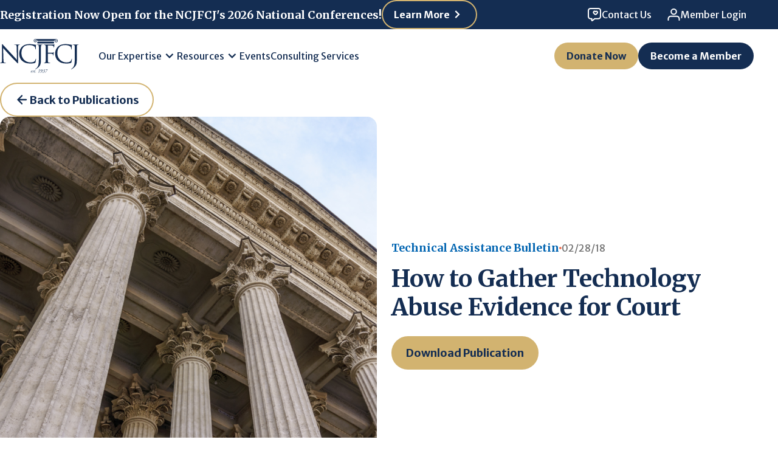

--- FILE ---
content_type: text/html; charset=UTF-8
request_url: https://www.ncjfcj.org/publications/how-to-gather-technology-abuse-evidence-for-court/
body_size: 11467
content:
<!DOCTYPE html>
<html lang="en-US">

<head>
  <meta charset="utf-8">
  <meta name="viewport" content="width=device-width, initial-scale=1">
  <title>How to Gather Technology Abuse Evidence for Court - NCJFCJ</title>
  <link rel="icon" type="image/png" href="https://www.ncjfcj.org/wp-content/themes/ncj/assets/images/favicon-96x96.png?ver=3.5" sizes="96x96" />
  <link rel="icon" type="image/svg+xml" href="https://www.ncjfcj.org/wp-content/themes/ncj/assets/images/favicon.svg?ver=3.5" />
  <link rel="shortcut icon" href="https://www.ncjfcj.org/wp-content/themes/ncj/assets/images/favicon.ico?ver=3.5" />
  <link rel="apple-touch-icon" sizes="180x180" href="https://www.ncjfcj.org/wp-content/themes/ncj/assets/images/apple-touch-icon.png?ver=3.5" />


  <link rel="preconnect" href="https://fonts.googleapis.com">
  <link rel="preconnect" href="https://fonts.gstatic.com" crossorigin>
  <link href="https://fonts.googleapis.com/css2?family=Merriweather+Sans:ital,wght@0,300..800;1,300..800&family=Merriweather:ital,opsz,wght@0,18..144,300..900;1,18..144,300..900&display=swap" rel="stylesheet">
  <!-- Google Tag Manager -->
<script>(function(w,d,s,l,i){w[l]=w[l]||[];w[l].push({'gtm.start':
new Date().getTime(),event:'gtm.js'});var f=d.getElementsByTagName(s)[0],
j=d.createElement(s),dl=l!='dataLayer'?'&l='+l:'';j.async=true;j.src=
'https://www.googletagmanager.com/gtm.js?id='+i+dl;f.parentNode.insertBefore(j,f);
})(window,document,'script','dataLayer','GTM-MR86CKX');</script>
<!-- End Google Tag Manager -->  <meta name='robots' content='index, follow, max-image-preview:large, max-snippet:-1, max-video-preview:-1' />

	<!-- This site is optimized with the Yoast SEO plugin v26.5 - https://yoast.com/wordpress/plugins/seo/ -->
	<meta name="description" content="If someone is using technology like text messages, email, or social media (like Facebook) to harass you, this guide will help you “capture” the evidence" />
	<link rel="canonical" href="https://www.ncjfcj.org/publications/how-to-gather-technology-abuse-evidence-for-court/" />
	<meta property="og:locale" content="en_US" />
	<meta property="og:type" content="article" />
	<meta property="og:title" content="How to Gather Technology Abuse Evidence for Court - NCJFCJ" />
	<meta property="og:description" content="If someone is using technology like text messages, email, or social media (like Facebook) to harass you, this guide will help you “capture” the evidence" />
	<meta property="og:url" content="https://www.ncjfcj.org/publications/how-to-gather-technology-abuse-evidence-for-court/" />
	<meta property="og:site_name" content="NCJFCJ" />
	<meta property="article:publisher" content="https://www.facebook.com/ncjfcj" />
	<meta property="article:modified_time" content="2025-12-13T01:30:09+00:00" />
	<meta name="twitter:card" content="summary_large_image" />
	<meta name="twitter:site" content="@ncjfcj" />
	<meta name="twitter:label1" content="Est. reading time" />
	<meta name="twitter:data1" content="1 minute" />
	<script type="application/ld+json" class="yoast-schema-graph">{"@context":"https://schema.org","@graph":[{"@type":"WebPage","@id":"https://www.ncjfcj.org/publications/how-to-gather-technology-abuse-evidence-for-court/","url":"https://www.ncjfcj.org/publications/how-to-gather-technology-abuse-evidence-for-court/","name":"How to Gather Technology Abuse Evidence for Court - NCJFCJ","isPartOf":{"@id":"https://www.ncjfcj.org/#website"},"datePublished":"2018-02-28T00:00:00+00:00","dateModified":"2025-12-13T01:30:09+00:00","description":"If someone is using technology like text messages, email, or social media (like Facebook) to harass you, this guide will help you “capture” the evidence","breadcrumb":{"@id":"https://www.ncjfcj.org/publications/how-to-gather-technology-abuse-evidence-for-court/#breadcrumb"},"inLanguage":"en-US","potentialAction":[{"@type":"ReadAction","target":["https://www.ncjfcj.org/publications/how-to-gather-technology-abuse-evidence-for-court/"]}]},{"@type":"BreadcrumbList","@id":"https://www.ncjfcj.org/publications/how-to-gather-technology-abuse-evidence-for-court/#breadcrumb","itemListElement":[{"@type":"ListItem","position":1,"name":"Home","item":"https://www.ncjfcj.org/"},{"@type":"ListItem","position":2,"name":"Publications","item":"https://www.ncjfcj.org/publications/"},{"@type":"ListItem","position":3,"name":"How to Gather Technology Abuse Evidence for Court"}]},{"@type":"WebSite","@id":"https://www.ncjfcj.org/#website","url":"https://www.ncjfcj.org/","name":"NCJFCJ","description":"","publisher":{"@id":"https://www.ncjfcj.org/#organization"},"potentialAction":[{"@type":"SearchAction","target":{"@type":"EntryPoint","urlTemplate":"https://www.ncjfcj.org/?s={search_term_string}"},"query-input":{"@type":"PropertyValueSpecification","valueRequired":true,"valueName":"search_term_string"}}],"inLanguage":"en-US"},{"@type":"Organization","@id":"https://www.ncjfcj.org/#organization","name":"National Council of Juvenile and Family Court Judges","alternateName":"NCJFCJ","url":"https://www.ncjfcj.org/","logo":{"@type":"ImageObject","inLanguage":"en-US","@id":"https://www.ncjfcj.org/#/schema/logo/image/","url":"https://www.ncjfcj.org/wp-content/uploads/2025/12/NCJFCJ-logo-stacked-RGB.jpg","contentUrl":"https://www.ncjfcj.org/wp-content/uploads/2025/12/NCJFCJ-logo-stacked-RGB.jpg","width":2105,"height":941,"caption":"National Council of Juvenile and Family Court Judges"},"image":{"@id":"https://www.ncjfcj.org/#/schema/logo/image/"},"sameAs":["https://www.facebook.com/ncjfcj","https://x.com/ncjfcj","https://www.instagram.com/thencjfcj/","https://www.linkedin.com/company/national-council-of-juvenile-and-family-court-judges/","https://www.youtube.com/c/NCJFCJ"]}]}</script>
	<!-- / Yoast SEO plugin. -->


<link rel='dns-prefetch' href='//www.googletagmanager.com' />
<link rel="alternate" title="oEmbed (JSON)" type="application/json+oembed" href="https://www.ncjfcj.org/wp-json/oembed/1.0/embed?url=https%3A%2F%2Fwww.ncjfcj.org%2Fpublications%2Fhow-to-gather-technology-abuse-evidence-for-court%2F" />
<link rel="alternate" title="oEmbed (XML)" type="text/xml+oembed" href="https://www.ncjfcj.org/wp-json/oembed/1.0/embed?url=https%3A%2F%2Fwww.ncjfcj.org%2Fpublications%2Fhow-to-gather-technology-abuse-evidence-for-court%2F&#038;format=xml" />
<style id='wp-img-auto-sizes-contain-inline-css' type='text/css'>
img:is([sizes=auto i],[sizes^="auto," i]){contain-intrinsic-size:3000px 1500px}
/*# sourceURL=wp-img-auto-sizes-contain-inline-css */
</style>
<link rel='stylesheet' id='sbi_styles-css' href='https://www.ncjfcj.org/wp-content/plugins/instagram-feed-pro/css/sbi-styles.min.css?ver=6.9.0' type='text/css' media='all' />
<style id='wp-emoji-styles-inline-css' type='text/css'>

	img.wp-smiley, img.emoji {
		display: inline !important;
		border: none !important;
		box-shadow: none !important;
		height: 1em !important;
		width: 1em !important;
		margin: 0 0.07em !important;
		vertical-align: -0.1em !important;
		background: none !important;
		padding: 0 !important;
	}
/*# sourceURL=wp-emoji-styles-inline-css */
</style>
<style id='classic-theme-styles-inline-css' type='text/css'>
/*! This file is auto-generated */
.wp-block-button__link{color:#fff;background-color:#32373c;border-radius:9999px;box-shadow:none;text-decoration:none;padding:calc(.667em + 2px) calc(1.333em + 2px);font-size:1.125em}.wp-block-file__button{background:#32373c;color:#fff;text-decoration:none}
/*# sourceURL=/wp-includes/css/classic-themes.min.css */
</style>
<link rel='stylesheet' id='tribe-events-v2-single-skeleton-css' href='https://www.ncjfcj.org/wp-content/plugins/the-events-calendar/build/css/tribe-events-single-skeleton.css?ver=6.15.12.2' type='text/css' media='all' />
<link rel='stylesheet' id='tribe-events-v2-single-skeleton-full-css' href='https://www.ncjfcj.org/wp-content/plugins/the-events-calendar/build/css/tribe-events-single-full.css?ver=6.15.12.2' type='text/css' media='all' />
<link rel='stylesheet' id='tec-events-elementor-widgets-base-styles-css' href='https://www.ncjfcj.org/wp-content/plugins/the-events-calendar/build/css/integrations/plugins/elementor/widgets/widget-base.css?ver=6.15.12.2' type='text/css' media='all' />
<link rel='stylesheet' id='main-styles-css' href='https://www.ncjfcj.org/wp-content/themes/ncj/assets/styles/mainStyles.CEoN_LQM.css?ver=3.5' type='text/css' media='all' />
<link rel='stylesheet' id='override-styles-css' href='https://www.ncjfcj.org/wp-content/themes/ncj/style.css?ver=3.5' type='text/css' media='all' />
<script type="text/javascript" src="https://www.ncjfcj.org/wp-includes/js/jquery/jquery.min.js?ver=3.7.1" id="jquery-core-js"></script>
<script type="text/javascript" src="https://www.ncjfcj.org/wp-includes/js/jquery/jquery-migrate.min.js?ver=3.4.1" id="jquery-migrate-js"></script>

<!-- Google tag (gtag.js) snippet added by Site Kit -->
<!-- Google Analytics snippet added by Site Kit -->
<script type="text/javascript" src="https://www.googletagmanager.com/gtag/js?id=GT-5N57JBJS" id="google_gtagjs-js" async></script>
<script type="text/javascript" id="google_gtagjs-js-after">
/* <![CDATA[ */
window.dataLayer = window.dataLayer || [];function gtag(){dataLayer.push(arguments);}
gtag("set","linker",{"domains":["www.ncjfcj.org"]});
gtag("js", new Date());
gtag("set", "developer_id.dZTNiMT", true);
gtag("config", "GT-5N57JBJS");
 window._googlesitekit = window._googlesitekit || {}; window._googlesitekit.throttledEvents = []; window._googlesitekit.gtagEvent = (name, data) => { var key = JSON.stringify( { name, data } ); if ( !! window._googlesitekit.throttledEvents[ key ] ) { return; } window._googlesitekit.throttledEvents[ key ] = true; setTimeout( () => { delete window._googlesitekit.throttledEvents[ key ]; }, 5 ); gtag( "event", name, { ...data, event_source: "site-kit" } ); }; 
//# sourceURL=google_gtagjs-js-after
/* ]]> */
</script>
<link rel="https://api.w.org/" href="https://www.ncjfcj.org/wp-json/" /><link rel="EditURI" type="application/rsd+xml" title="RSD" href="https://www.ncjfcj.org/xmlrpc.php?rsd" />
<link rel='shortlink' href='https://www.ncjfcj.org/?p=4753' />
<meta name="generator" content="Site Kit by Google 1.168.0" />            <script type="text/javascript"><!--
                                function powerpress_pinw(pinw_url){window.open(pinw_url, 'PowerPressPlayer','toolbar=0,status=0,resizable=1,width=460,height=320');	return false;}
                //-->

                // tabnab protection
                window.addEventListener('load', function () {
                    // make all links have rel="noopener noreferrer"
                    document.querySelectorAll('a[target="_blank"]').forEach(link => {
                        link.setAttribute('rel', 'noopener noreferrer');
                    });
                });
            </script>
            <meta name="tec-api-version" content="v1"><meta name="tec-api-origin" content="https://www.ncjfcj.org"><link rel="alternate" href="https://www.ncjfcj.org/wp-json/tribe/events/v1/" /><meta name="generator" content="Elementor 3.32.5; features: e_font_icon_svg, additional_custom_breakpoints; settings: css_print_method-external, google_font-enabled, font_display-swap">
			<style>
				.e-con.e-parent:nth-of-type(n+4):not(.e-lazyloaded):not(.e-no-lazyload),
				.e-con.e-parent:nth-of-type(n+4):not(.e-lazyloaded):not(.e-no-lazyload) * {
					background-image: none !important;
				}
				@media screen and (max-height: 1024px) {
					.e-con.e-parent:nth-of-type(n+3):not(.e-lazyloaded):not(.e-no-lazyload),
					.e-con.e-parent:nth-of-type(n+3):not(.e-lazyloaded):not(.e-no-lazyload) * {
						background-image: none !important;
					}
				}
				@media screen and (max-height: 640px) {
					.e-con.e-parent:nth-of-type(n+2):not(.e-lazyloaded):not(.e-no-lazyload),
					.e-con.e-parent:nth-of-type(n+2):not(.e-lazyloaded):not(.e-no-lazyload) * {
						background-image: none !important;
					}
				}
			</style>
			<style id='global-styles-inline-css' type='text/css'>
:root{--wp--preset--aspect-ratio--square: 1;--wp--preset--aspect-ratio--4-3: 4/3;--wp--preset--aspect-ratio--3-4: 3/4;--wp--preset--aspect-ratio--3-2: 3/2;--wp--preset--aspect-ratio--2-3: 2/3;--wp--preset--aspect-ratio--16-9: 16/9;--wp--preset--aspect-ratio--9-16: 9/16;--wp--preset--color--black: #000000;--wp--preset--color--cyan-bluish-gray: #abb8c3;--wp--preset--color--white: #ffffff;--wp--preset--color--pale-pink: #f78da7;--wp--preset--color--vivid-red: #cf2e2e;--wp--preset--color--luminous-vivid-orange: #ff6900;--wp--preset--color--luminous-vivid-amber: #fcb900;--wp--preset--color--light-green-cyan: #7bdcb5;--wp--preset--color--vivid-green-cyan: #00d084;--wp--preset--color--pale-cyan-blue: #8ed1fc;--wp--preset--color--vivid-cyan-blue: #0693e3;--wp--preset--color--vivid-purple: #9b51e0;--wp--preset--gradient--vivid-cyan-blue-to-vivid-purple: linear-gradient(135deg,rgb(6,147,227) 0%,rgb(155,81,224) 100%);--wp--preset--gradient--light-green-cyan-to-vivid-green-cyan: linear-gradient(135deg,rgb(122,220,180) 0%,rgb(0,208,130) 100%);--wp--preset--gradient--luminous-vivid-amber-to-luminous-vivid-orange: linear-gradient(135deg,rgb(252,185,0) 0%,rgb(255,105,0) 100%);--wp--preset--gradient--luminous-vivid-orange-to-vivid-red: linear-gradient(135deg,rgb(255,105,0) 0%,rgb(207,46,46) 100%);--wp--preset--gradient--very-light-gray-to-cyan-bluish-gray: linear-gradient(135deg,rgb(238,238,238) 0%,rgb(169,184,195) 100%);--wp--preset--gradient--cool-to-warm-spectrum: linear-gradient(135deg,rgb(74,234,220) 0%,rgb(151,120,209) 20%,rgb(207,42,186) 40%,rgb(238,44,130) 60%,rgb(251,105,98) 80%,rgb(254,248,76) 100%);--wp--preset--gradient--blush-light-purple: linear-gradient(135deg,rgb(255,206,236) 0%,rgb(152,150,240) 100%);--wp--preset--gradient--blush-bordeaux: linear-gradient(135deg,rgb(254,205,165) 0%,rgb(254,45,45) 50%,rgb(107,0,62) 100%);--wp--preset--gradient--luminous-dusk: linear-gradient(135deg,rgb(255,203,112) 0%,rgb(199,81,192) 50%,rgb(65,88,208) 100%);--wp--preset--gradient--pale-ocean: linear-gradient(135deg,rgb(255,245,203) 0%,rgb(182,227,212) 50%,rgb(51,167,181) 100%);--wp--preset--gradient--electric-grass: linear-gradient(135deg,rgb(202,248,128) 0%,rgb(113,206,126) 100%);--wp--preset--gradient--midnight: linear-gradient(135deg,rgb(2,3,129) 0%,rgb(40,116,252) 100%);--wp--preset--font-size--small: 13px;--wp--preset--font-size--medium: 20px;--wp--preset--font-size--large: 36px;--wp--preset--font-size--x-large: 42px;--wp--preset--spacing--20: 0.44rem;--wp--preset--spacing--30: 0.67rem;--wp--preset--spacing--40: 1rem;--wp--preset--spacing--50: 1.5rem;--wp--preset--spacing--60: 2.25rem;--wp--preset--spacing--70: 3.38rem;--wp--preset--spacing--80: 5.06rem;--wp--preset--shadow--natural: 6px 6px 9px rgba(0, 0, 0, 0.2);--wp--preset--shadow--deep: 12px 12px 50px rgba(0, 0, 0, 0.4);--wp--preset--shadow--sharp: 6px 6px 0px rgba(0, 0, 0, 0.2);--wp--preset--shadow--outlined: 6px 6px 0px -3px rgb(255, 255, 255), 6px 6px rgb(0, 0, 0);--wp--preset--shadow--crisp: 6px 6px 0px rgb(0, 0, 0);}:where(.is-layout-flex){gap: 0.5em;}:where(.is-layout-grid){gap: 0.5em;}body .is-layout-flex{display: flex;}.is-layout-flex{flex-wrap: wrap;align-items: center;}.is-layout-flex > :is(*, div){margin: 0;}body .is-layout-grid{display: grid;}.is-layout-grid > :is(*, div){margin: 0;}:where(.wp-block-columns.is-layout-flex){gap: 2em;}:where(.wp-block-columns.is-layout-grid){gap: 2em;}:where(.wp-block-post-template.is-layout-flex){gap: 1.25em;}:where(.wp-block-post-template.is-layout-grid){gap: 1.25em;}.has-black-color{color: var(--wp--preset--color--black) !important;}.has-cyan-bluish-gray-color{color: var(--wp--preset--color--cyan-bluish-gray) !important;}.has-white-color{color: var(--wp--preset--color--white) !important;}.has-pale-pink-color{color: var(--wp--preset--color--pale-pink) !important;}.has-vivid-red-color{color: var(--wp--preset--color--vivid-red) !important;}.has-luminous-vivid-orange-color{color: var(--wp--preset--color--luminous-vivid-orange) !important;}.has-luminous-vivid-amber-color{color: var(--wp--preset--color--luminous-vivid-amber) !important;}.has-light-green-cyan-color{color: var(--wp--preset--color--light-green-cyan) !important;}.has-vivid-green-cyan-color{color: var(--wp--preset--color--vivid-green-cyan) !important;}.has-pale-cyan-blue-color{color: var(--wp--preset--color--pale-cyan-blue) !important;}.has-vivid-cyan-blue-color{color: var(--wp--preset--color--vivid-cyan-blue) !important;}.has-vivid-purple-color{color: var(--wp--preset--color--vivid-purple) !important;}.has-black-background-color{background-color: var(--wp--preset--color--black) !important;}.has-cyan-bluish-gray-background-color{background-color: var(--wp--preset--color--cyan-bluish-gray) !important;}.has-white-background-color{background-color: var(--wp--preset--color--white) !important;}.has-pale-pink-background-color{background-color: var(--wp--preset--color--pale-pink) !important;}.has-vivid-red-background-color{background-color: var(--wp--preset--color--vivid-red) !important;}.has-luminous-vivid-orange-background-color{background-color: var(--wp--preset--color--luminous-vivid-orange) !important;}.has-luminous-vivid-amber-background-color{background-color: var(--wp--preset--color--luminous-vivid-amber) !important;}.has-light-green-cyan-background-color{background-color: var(--wp--preset--color--light-green-cyan) !important;}.has-vivid-green-cyan-background-color{background-color: var(--wp--preset--color--vivid-green-cyan) !important;}.has-pale-cyan-blue-background-color{background-color: var(--wp--preset--color--pale-cyan-blue) !important;}.has-vivid-cyan-blue-background-color{background-color: var(--wp--preset--color--vivid-cyan-blue) !important;}.has-vivid-purple-background-color{background-color: var(--wp--preset--color--vivid-purple) !important;}.has-black-border-color{border-color: var(--wp--preset--color--black) !important;}.has-cyan-bluish-gray-border-color{border-color: var(--wp--preset--color--cyan-bluish-gray) !important;}.has-white-border-color{border-color: var(--wp--preset--color--white) !important;}.has-pale-pink-border-color{border-color: var(--wp--preset--color--pale-pink) !important;}.has-vivid-red-border-color{border-color: var(--wp--preset--color--vivid-red) !important;}.has-luminous-vivid-orange-border-color{border-color: var(--wp--preset--color--luminous-vivid-orange) !important;}.has-luminous-vivid-amber-border-color{border-color: var(--wp--preset--color--luminous-vivid-amber) !important;}.has-light-green-cyan-border-color{border-color: var(--wp--preset--color--light-green-cyan) !important;}.has-vivid-green-cyan-border-color{border-color: var(--wp--preset--color--vivid-green-cyan) !important;}.has-pale-cyan-blue-border-color{border-color: var(--wp--preset--color--pale-cyan-blue) !important;}.has-vivid-cyan-blue-border-color{border-color: var(--wp--preset--color--vivid-cyan-blue) !important;}.has-vivid-purple-border-color{border-color: var(--wp--preset--color--vivid-purple) !important;}.has-vivid-cyan-blue-to-vivid-purple-gradient-background{background: var(--wp--preset--gradient--vivid-cyan-blue-to-vivid-purple) !important;}.has-light-green-cyan-to-vivid-green-cyan-gradient-background{background: var(--wp--preset--gradient--light-green-cyan-to-vivid-green-cyan) !important;}.has-luminous-vivid-amber-to-luminous-vivid-orange-gradient-background{background: var(--wp--preset--gradient--luminous-vivid-amber-to-luminous-vivid-orange) !important;}.has-luminous-vivid-orange-to-vivid-red-gradient-background{background: var(--wp--preset--gradient--luminous-vivid-orange-to-vivid-red) !important;}.has-very-light-gray-to-cyan-bluish-gray-gradient-background{background: var(--wp--preset--gradient--very-light-gray-to-cyan-bluish-gray) !important;}.has-cool-to-warm-spectrum-gradient-background{background: var(--wp--preset--gradient--cool-to-warm-spectrum) !important;}.has-blush-light-purple-gradient-background{background: var(--wp--preset--gradient--blush-light-purple) !important;}.has-blush-bordeaux-gradient-background{background: var(--wp--preset--gradient--blush-bordeaux) !important;}.has-luminous-dusk-gradient-background{background: var(--wp--preset--gradient--luminous-dusk) !important;}.has-pale-ocean-gradient-background{background: var(--wp--preset--gradient--pale-ocean) !important;}.has-electric-grass-gradient-background{background: var(--wp--preset--gradient--electric-grass) !important;}.has-midnight-gradient-background{background: var(--wp--preset--gradient--midnight) !important;}.has-small-font-size{font-size: var(--wp--preset--font-size--small) !important;}.has-medium-font-size{font-size: var(--wp--preset--font-size--medium) !important;}.has-large-font-size{font-size: var(--wp--preset--font-size--large) !important;}.has-x-large-font-size{font-size: var(--wp--preset--font-size--x-large) !important;}
/*# sourceURL=global-styles-inline-css */
</style>
</head>

<body class="wp-singular ncj_publication-template-default single single-ncj_publication postid-4753 wp-theme-ncj tribe-no-js elementor-default elementor-kit-7">
  <!-- Google Tag Manager (noscript) -->
<noscript><iframe src="https://www.googletagmanager.com/ns.html?id=GTM-MR86CKX"
height="0" width="0" style="display:none;visibility:hidden"></iframe></noscript>
<!-- End Google Tag Manager (noscript) -->  <a class="skip-main button button--small" href="#main">Skip to main content</a>
  
<div class="banner">
  <div class="banner__container">
    <div class="banner__content">
                        <p class="banner__text">Registration Now Open for the NCJFCJ's 2026 National Conferences!</p>
                          <a href="/events/" class="banner__button">
            Learn More            <svg width="25" height="24" class="banner__button-icon" aria-hidden="true">
              <use xlink:href="https://www.ncjfcj.org/wp-content/themes/ncj/assets/images/icons.svg?ver=3.5#icon-caret"></use>
            </svg>
          </a>
                  </div>
          <nav class="banner__nav" aria-label="Utility Menu">
        <ul class="banner__nav-list">
                      <li class="banner__nav-item">
              <a
                class="banner__nav-link"
                href="/get-involved/contact-us/"
                target=""
                style="--icon-url: url('https://www.ncjfcj.org/wp-content/uploads/2025/10/Icons-1.svg')">
                Contact Us              </a>
            </li>
                      <li class="banner__nav-item">
              <a
                class="banner__nav-link"
                href="https://ncjfcj.users.membersuite.com/auth/portal-login"
                target=""
                style="--icon-url: url('https://www.ncjfcj.org/wp-content/uploads/2025/10/Icons.svg')">
                Member Login              </a>
            </li>
                  </ul>
      </nav>
      </div>
</div>
  <div class="nav js-nav">
  <div class="nav__container">
    <a class="nav__logo-link" href="https://www.ncjfcj.org">
      <svg width="130" height="56" alt="NCJFCJ Logo" class="footer__logo">
        <use xlink:href="https://www.ncjfcj.org/wp-content/themes/ncj/assets/images/icons.svg?ver=3.5#icon-est-logo"></use>
      </svg>
    </a>
    <nav class="nav__main" aria-label="Main Menu">
      <ul class="nav__list">
                              <li class="nav__item js-nav-item">
              <button type="button" class="nav__item-button js-nav-item-button" aria-expanded="false">
                Our Expertise                <svg width="25" height="24" class="nav__item-button-icon" aria-hidden="true">
                  <use xlink:href="https://www.ncjfcj.org/wp-content/themes/ncj/assets/images/icons.svg?ver=3.5#icon-caret"></use>
                </svg>
              </button>
              <ul class="nav__menu js-nav-menu" aria-hidden="true">
                                  <li class="nav__menu-item">
                                          <a
                        class="nav__menu-link"
                        href="/national-center-for-juvenile-justice/" target=""
                        style="--icon-url: url('https://www.ncjfcj.org/wp-content/uploads/2025/10/charm_scales.svg')">
                        National Center for Juvenile Justice                      </a>
                                      </li>
                                  <li class="nav__menu-item">
                                          <a
                        class="nav__menu-link"
                        href="/family-violence-and-domestic-relations/" target=""
                        style="--icon-url: url('https://www.ncjfcj.org/wp-content/uploads/2025/10/ph_heart-break-bold.svg')">
                        Family Violence and Domestic Relations                      </a>
                                      </li>
                                  <li class="nav__menu-item">
                                          <a
                        class="nav__menu-link"
                        href="/child-welfare-and-juvenile-law/" target=""
                        style="--icon-url: url('https://www.ncjfcj.org/wp-content/uploads/2025/10/hugeicons_child.svg')">
                        Child Welfare and Juvenile Law                      </a>
                                      </li>
                                  <li class="nav__menu-item">
                                          <a
                        class="nav__menu-link"
                        href="/behavioral-health/" target=""
                        style="--icon-url: url('https://www.ncjfcj.org/wp-content/uploads/2025/10/fa6-solid_rainbow.svg')">
                        Behavioral Health                      </a>
                                      </li>
                                  <li class="nav__menu-item">
                                          <a
                        class="nav__menu-link"
                        href="https://www.ncjfcj.org/resolutions-and-policy-statements/" target=""
                        style="--icon-url: url('https://www.ncjfcj.org/wp-content/uploads/2025/10/grommet-icons_book-1.svg')">
                        Resolutions and Policy Statements                      </a>
                                      </li>
                              </ul>
            </li>
                                        <li class="nav__item js-nav-item">
              <button type="button" class="nav__item-button js-nav-item-button" aria-expanded="false">
                Resources                <svg width="25" height="24" class="nav__item-button-icon" aria-hidden="true">
                  <use xlink:href="https://www.ncjfcj.org/wp-content/themes/ncj/assets/images/icons.svg?ver=3.5#icon-caret"></use>
                </svg>
              </button>
              <ul class="nav__menu js-nav-menu" aria-hidden="true">
                                  <li class="nav__menu-item">
                                          <a
                        class="nav__menu-link"
                        href="/publications/" target=""
                        style="--icon-url: url('https://www.ncjfcj.org/wp-content/uploads/2025/10/grommet-icons_book-1.svg')">
                        Publications                      </a>
                                      </li>
                                  <li class="nav__menu-item">
                                          <a
                        class="nav__menu-link"
                        href="/bench-cards/" target=""
                        style="--icon-url: url('https://www.ncjfcj.org/wp-content/uploads/2025/10/mi_document-1.svg')">
                        Bench Cards                      </a>
                                      </li>
                                  <li class="nav__menu-item">
                                          <a
                        class="nav__menu-link"
                        href="/webcasts/" target=""
                        style="--icon-url: url('https://www.ncjfcj.org/wp-content/uploads/2025/10/jam_mic-1.svg')">
                        Webcasts                      </a>
                                      </li>
                                  <li class="nav__menu-item">
                                          <a
                        class="nav__menu-link"
                        href="/podcasts-and-shows/" target=""
                        style="--icon-url: url('https://www.ncjfcj.org/wp-content/uploads/2025/10/jam_mic-2.svg')">
                        Podcasts                      </a>
                                      </li>
                                  <li class="nav__menu-item">
                                          <a
                        class="nav__menu-link"
                        href="/news/" target=""
                        style="--icon-url: url('https://www.ncjfcj.org/wp-content/uploads/2025/10/bx_news-1.svg')">
                        News & Media                      </a>
                                      </li>
                              </ul>
            </li>
                                        <li class="nav__item">
              <a class="nav__item-link" href="/events" target="">
                Events              </a>
            </li>
                                        <li class="nav__item">
              <a class="nav__item-link" href="/consulting-services" target="">
                Consulting Services              </a>
            </li>
                        </ul>
    </nav>
    <div class="nav__buttons">
              <a href="https://www.ncjfcj.org/give-a-gift/" class="nav__button button button--small">
          Donate Now        </a>
                    <a href="https://www.ncjfcj.org/get-involved/" class="nav__button button button--small button--filled button--delft-blue-white">
          Become a Member        </a>
          </div>
  </div>
</div>
  
<div class="mobile-banner js-mobile-banner">
  <div class="mobile-banner__container">
          <div class="mobile-banner__content">
                  <a href="/events/" class="mobile-banner__text-link">
            Registration Now Open for the NCJFCJ's 2026 National Conferences!          </a>
              </div>
              <nav class="mobile-banner__nav">
        <ul class="mobile-banner__nav-list">
                      <li class="mobile-banner__nav-item">
              <a
                class="mobile-banner__nav-link"
                href="/get-involved/contact-us/"
                target=""
                style="--icon-url: url('https://www.ncjfcj.org/wp-content/uploads/2025/10/Icons-1.svg')">
                Contact Us              </a>
            </li>
                      <li class="mobile-banner__nav-item">
              <a
                class="mobile-banner__nav-link"
                href="https://ncjfcj.users.membersuite.com/auth/portal-login"
                target=""
                style="--icon-url: url('https://www.ncjfcj.org/wp-content/uploads/2025/10/Icons.svg')">
                Member Login              </a>
            </li>
                  </ul>
      </nav>
      </div>
</div>
  
<div class="mobile-nav js-mobile-nav">
  <div class="mobile-nav__overlay js-mobile-nav-overlay"></div>
  <div class="mobile-nav__container">
    <a class="nav__logo-link" href="https://www.ncjfcj.org">
      <svg width="120" height="52" class="mobile-nav__logo" alt="NCJFCJ Logo">
        <use xlink:href="https://www.ncjfcj.org/wp-content/themes/ncj/assets/images/icons.svg?ver=3.5#icon-est-logo"></use>
      </svg>
    </a>
    <button
      class="mobile-nav__toggle js-mobile-nav-toggle"
      aria-expanded="false"
      aria-label="Toggle Menu">
      <div class="mobile-nav__toggle-icon"></div>
    </button>
  </div>
  <div class="mobile-nav__menu js-mobile-nav-menu" aria-hidden="true">
    <nav class="mobile-nav__first-level-pane" aria-label="Main Menu">
      <ul class="mobile-nav__first-level-list">
                  <li class="mobile-nav__first-level-item js-mobile-nav-first-level-item">
                          <button class="mobile-nav__first-level-button js-mobile-nav-first-level-button" aria-expanded="false">
                Our Expertise                <svg width="25" height="24" class="mobile-nav__first-level-button-icon" aria-hidden="true">
                  <use xlink:href="https://www.ncjfcj.org/wp-content/themes/ncj/assets/images/icons.svg?ver=3.5#icon-caret"></use>
                </svg>
              </button>
              <div class="mobile-nav__second-level-pane js-mobile-nav-second-level-pane" aria-hidden="true">
                <button
                  class="mobile-nav__second-level-close js-mobile-nav-second-level-close"
                  aria-label="close">
                  <svg width="25" height="24" class="mobile-nav__second-level-close-icon" aria-hidden="true">
                    <use xlink:href="https://www.ncjfcj.org/wp-content/themes/ncj/assets/images/icons.svg?ver=3.5#icon-caret"></use>
                  </svg>
                  Back
                </button>
                <div class="mobile-nav__second-level-content">
                  <ul class="mobile-nav__second-level-list">
                                          <li class="mobile-nav__second-level-item">
                                                  <a
                            class="mobile-nav__second-level-link"
                            href="/national-center-for-juvenile-justice/"
                            target=""
                            style="--icon-url: url('https://www.ncjfcj.org/wp-content/uploads/2025/10/charm_scales.svg')">
                            National Center for Juvenile Justice                          </a>
                                              </li>
                                          <li class="mobile-nav__second-level-item">
                                                  <a
                            class="mobile-nav__second-level-link"
                            href="/family-violence-and-domestic-relations/"
                            target=""
                            style="--icon-url: url('https://www.ncjfcj.org/wp-content/uploads/2025/10/ph_heart-break-bold.svg')">
                            Family Violence and Domestic Relations                          </a>
                                              </li>
                                          <li class="mobile-nav__second-level-item">
                                                  <a
                            class="mobile-nav__second-level-link"
                            href="/child-welfare-and-juvenile-law/"
                            target=""
                            style="--icon-url: url('https://www.ncjfcj.org/wp-content/uploads/2025/10/hugeicons_child.svg')">
                            Child Welfare and Juvenile Law                          </a>
                                              </li>
                                          <li class="mobile-nav__second-level-item">
                                                  <a
                            class="mobile-nav__second-level-link"
                            href="/behavioral-health/"
                            target=""
                            style="--icon-url: url('https://www.ncjfcj.org/wp-content/uploads/2025/10/fa6-solid_rainbow.svg')">
                            Behavioral Health                          </a>
                                              </li>
                                          <li class="mobile-nav__second-level-item">
                                                  <a
                            class="mobile-nav__second-level-link"
                            href="https://www.ncjfcj.org/resolutions-and-policy-statements/"
                            target=""
                            style="--icon-url: url('https://www.ncjfcj.org/wp-content/uploads/2025/10/grommet-icons_book-1.svg')">
                            Resolutions and Policy Statements                          </a>
                                              </li>
                                      </ul>
                </div>
              </div>
                      </li>
                  <li class="mobile-nav__first-level-item js-mobile-nav-first-level-item">
                          <button class="mobile-nav__first-level-button js-mobile-nav-first-level-button" aria-expanded="false">
                Resources                <svg width="25" height="24" class="mobile-nav__first-level-button-icon" aria-hidden="true">
                  <use xlink:href="https://www.ncjfcj.org/wp-content/themes/ncj/assets/images/icons.svg?ver=3.5#icon-caret"></use>
                </svg>
              </button>
              <div class="mobile-nav__second-level-pane js-mobile-nav-second-level-pane" aria-hidden="true">
                <button
                  class="mobile-nav__second-level-close js-mobile-nav-second-level-close"
                  aria-label="close">
                  <svg width="25" height="24" class="mobile-nav__second-level-close-icon" aria-hidden="true">
                    <use xlink:href="https://www.ncjfcj.org/wp-content/themes/ncj/assets/images/icons.svg?ver=3.5#icon-caret"></use>
                  </svg>
                  Back
                </button>
                <div class="mobile-nav__second-level-content">
                  <ul class="mobile-nav__second-level-list">
                                          <li class="mobile-nav__second-level-item">
                                                  <a
                            class="mobile-nav__second-level-link"
                            href="/publications/"
                            target=""
                            style="--icon-url: url('https://www.ncjfcj.org/wp-content/uploads/2025/10/grommet-icons_book-1.svg')">
                            Publications                          </a>
                                              </li>
                                          <li class="mobile-nav__second-level-item">
                                                  <a
                            class="mobile-nav__second-level-link"
                            href="/bench-cards/"
                            target=""
                            style="--icon-url: url('https://www.ncjfcj.org/wp-content/uploads/2025/10/mi_document-1.svg')">
                            Bench Cards                          </a>
                                              </li>
                                          <li class="mobile-nav__second-level-item">
                                                  <a
                            class="mobile-nav__second-level-link"
                            href="/webcasts/"
                            target=""
                            style="--icon-url: url('https://www.ncjfcj.org/wp-content/uploads/2025/10/jam_mic-1.svg')">
                            Webcasts                          </a>
                                              </li>
                                          <li class="mobile-nav__second-level-item">
                                                  <a
                            class="mobile-nav__second-level-link"
                            href="/podcasts-and-shows/"
                            target=""
                            style="--icon-url: url('https://www.ncjfcj.org/wp-content/uploads/2025/10/jam_mic-2.svg')">
                            Podcasts                          </a>
                                              </li>
                                          <li class="mobile-nav__second-level-item">
                                                  <a
                            class="mobile-nav__second-level-link"
                            href="/news/"
                            target=""
                            style="--icon-url: url('https://www.ncjfcj.org/wp-content/uploads/2025/10/bx_news-1.svg')">
                            News & Media                          </a>
                                              </li>
                                      </ul>
                </div>
              </div>
                      </li>
                  <li class="mobile-nav__first-level-item ">
                          <a
                class="mobile-nav__first-level-link"
                href="/events"
                target="">
                Events              </a>
                      </li>
                  <li class="mobile-nav__first-level-item ">
                          <a
                class="mobile-nav__first-level-link"
                href="/consulting-services"
                target="">
                Consulting Services              </a>
                      </li>
              </ul>
      <div class="mobile-nav__buttons">
                  <a href="https://www.ncjfcj.org/give-a-gift/" class="mobile-nav__button button button--small">
            Donate Now          </a>
                          <a href="https://www.ncjfcj.org/get-involved/" class="mobile-nav__button button button--filled button--small button--delft-blue-white">
            Become a Member          </a>
              </div>
    </nav>
  </div>
</div>
  <main id="main">

      <article class="single">
      <div class="back-to-rollup">
  <a href="https://www.ncjfcj.org/publications/" class="back-to-rollup__button button button--outlined">
    <svg width="24" height="24" class="back-to-rollup__icon" aria-hidden="true">
      <use xlink:href="https://www.ncjfcj.org/wp-content/themes/ncj/assets/images/icons.svg?ver=3.5#icon-arrow"></use>
    </svg>
    Back to Publications  </a>
</div>
      <div class="resource-header resource-header__container">
      <div class="resource-header__image-content">
      <img fetchpriority="high" width="620" height="620" src="https://www.ncjfcj.org/wp-content/uploads/2025/12/placeholder-620x620.png" class="resource-header__image" alt="" decoding="async" srcset="https://www.ncjfcj.org/wp-content/uploads/2025/12/placeholder-620x620.png 620w, https://www.ncjfcj.org/wp-content/uploads/2025/12/placeholder-150x150.png 150w, https://www.ncjfcj.org/wp-content/uploads/2025/12/placeholder-1240x1240.png 1240w" sizes="(max-width: 620px) 100vw, 620px" />    </div>
    <div class="resource-header__text-content">
    <div class="resource-header__info">
              <div class="resource-header__subhead">Technical Assistance Bulletin</div>
                    <div class="resource-header__divider"></div>
                    <time
          class="resource-header__date"
          datetime="02-28-18">
          02/28/18        </time>
          </div>
          <h1 class="resource-header__heading">How to Gather Technology Abuse Evidence for Court</h1>
              <a
        class="resource-header__button button button--primary"
        href="https://www.ncjfcj.org/wp-content/uploads/2025/12/NCJFCJ_SRL_HowToGatherTechEvidence_Final.pdf"
        download>
        Download Publication      </a>
          </div>
</div>
      <div class="single__content rich-text">
        <p>If someone is using technology like text messages, email, or social media (like Facebook) to harass you, this guide will help you “capture” the evidence of the harassment, so you can bring it to court. You might think you can just show the judge your phone in court—but you probably won’t be allowed to just show your device. Even if you are allowed, you could risk the court taking your device as evidence. To be sure the judge considers your evidence and that you don’t lose your phone (or other devices), you need to gather evidence in a form allowed by the court. This guide will provide suggestions on how to capture evidence that can be admitted in court from your devices, such as your cell phone, computer, or tablet (such as an iPad). This quick guide has links to websites and some national telephone numbers that may help you.</p>
      </div>
    </article>
      </main>
    <footer class="footer">
  <div class="footer__container">
    <div class="footer__cta">
      <a href="https://www.ncjfcj.org" class="footer__logo-link">
        <svg width="125" height="49" class="footer__logo">
          <use xlink:href="https://www.ncjfcj.org/wp-content/themes/ncj/assets/images/icons.svg?ver=3.5#icon-logo"></use>
        </svg>
      </a>
      <div class="footer__cta-heading-content">
                  <h3 class="footer__cta-heading">
            Join the movement for justice.          </h3>
                          <a class="footer__cta-button button" href="https://www.ncjfcj.org/get-involved/">
            Become a Member          </a>
              </div>
    </div>
    <div class="footer__main">
      <div class="footer__resources">
                  <form class="footer__newsletter" action="https://www.ncjfcj.org/newsletter/" method="post">
                          <h3 class="footer__newsletter-heading">
                Subscribe to our newsletter              </h3>
                        <div class="footer__newsletter-input-wrapper">
              <input type="email" class="footer__newsletter-input" id="footer-newsletter-email" name="email" placeholder="Email Address" required>
              <button class="footer__newsletter-button" type="submit">
                <svg width="24" height="24" aria-label="Submit" class="footer__newsletter-button-icon">
                  <title>Submit</title>
                  <use xlink:href="https://www.ncjfcj.org/wp-content/themes/ncj/assets/images/icons.svg?ver=3.5#icon-caret"></use>
                </svg>
              </button>
            </div>
          </form>
                <div class="footer__social">
                      <a class="footer__social-link" href="https://www.facebook.com/ncjfcj/">
              <svg width="10" height="21" class="footer__social-icon" alt="Facebook">
                <use xlink:href="https://www.ncjfcj.org/wp-content/themes/ncj/assets/images/icons.svg?ver=3.5#icon-facebook"></use>
              </svg>
            </a>
                                          <a class="footer__social-link" href="https://www.linkedin.com/company/national-council-of-juvenile-and-family-court-judges/">
              <svg width="25" height="23" class="footer__social-icon" alt="LinkedIn">
                <use xlink:href="https://www.ncjfcj.org/wp-content/themes/ncj/assets/images/icons.svg?ver=3.5#icon-linkedin"></use>
              </svg>
            </a>
                                <a class="footer__social-link" href=https://www.instagram.com/thencjfcj>
              <svg width="23" height="23" class="footer__social-icon" alt="Instagram">
                <use xlink:href="https://www.ncjfcj.org/wp-content/themes/ncj/assets/images/icons.svg?ver=3.5#icon-instagram"></use>
              </svg>
            </a>
                                <a class="footer__social-link" href=https://www.youtube.com/c/ncjfcj>
              <svg width="26" height="23" class="footer__social-icon" alt="YouTube">
                <use xlink:href="https://www.ncjfcj.org/wp-content/themes/ncj/assets/images/icons.svg?ver=3.5#icon-youtube"></use>
              </svg>
            </a>
                  </div>
      </div>
      <ul class="footer__menu">
                  <li class="footer__item">
            <div class="footer__item-title">
              Services            </div>
            <ul class="footer__submenu-list">
                              <li class="footer__submenu-item">
                  <a href="/national-center-for-juvenile-justice/" target="" class="footer__submenu-link">
                    National Center for Juvenile Justice                  </a>
                </li>
                              <li class="footer__submenu-item">
                  <a href="/family-violence-and-domestic-relations/" target="" class="footer__submenu-link">
                    Family Violence & Domestic Relations                  </a>
                </li>
                              <li class="footer__submenu-item">
                  <a href="/child-welfare-and-juvenile-law/" target="" class="footer__submenu-link">
                    Child Welfare and Juvenile Law                  </a>
                </li>
                              <li class="footer__submenu-item">
                  <a href="/behavioral-health/" target="" class="footer__submenu-link">
                    Behavioral Health                  </a>
                </li>
                              <li class="footer__submenu-item">
                  <a href="https://www.ncjfcj.org/resolutions-and-policy-statements/" target="" class="footer__submenu-link">
                    Resolutions and Policy Statements                  </a>
                </li>
                          </ul>
          </li>
                  <li class="footer__item">
            <div class="footer__item-title">
              About            </div>
            <ul class="footer__submenu-list">
                              <li class="footer__submenu-item">
                  <a href="/about/" target="" class="footer__submenu-link">
                    About NCJFCJ                  </a>
                </li>
                              <li class="footer__submenu-item">
                  <a href="/partners-and-projects/" target="" class="footer__submenu-link">
                    Partners & Projects                  </a>
                </li>
                              <li class="footer__submenu-item">
                  <a href="/career-opportunities/" target="" class="footer__submenu-link">
                    Career Opportunities                  </a>
                </li>
                              <li class="footer__submenu-item">
                  <a href="https://www.ncjfcj.org/judicial-wellness-initiative/" target="" class="footer__submenu-link">
                    Judicial Wellness Initiative                  </a>
                </li>
                              <li class="footer__submenu-item">
                  <a href="/get-involved/give-a-gift/" target="" class="footer__submenu-link">
                    Donate                  </a>
                </li>
                          </ul>
          </li>
              </ul>
    </div>
    <div class="footer__bottom">
      <div class="footer__copyright">© 2026 — Copyright</div>
      <ul class="footer__utility-menu">
                  <li class="footer__utility-item">
            <a href="/privacy/" target="" class="footer__utility-link">
              Privacy            </a>
          </li>
                  <li class="footer__utility-item">
            <a href="/accessibility/" target="" class="footer__utility-link">
              Accessibility            </a>
          </li>
              </ul>
    </div>
  </div>
</footer>
    <script type="speculationrules">
{"prefetch":[{"source":"document","where":{"and":[{"href_matches":"/*"},{"not":{"href_matches":["/wp-*.php","/wp-admin/*","/wp-content/uploads/*","/wp-content/*","/wp-content/plugins/*","/wp-content/themes/ncj/*","/*\\?(.+)"]}},{"not":{"selector_matches":"a[rel~=\"nofollow\"]"}},{"not":{"selector_matches":".no-prefetch, .no-prefetch a"}}]},"eagerness":"conservative"}]}
</script>
		<script>
		( function ( body ) {
			'use strict';
			body.className = body.className.replace( /\btribe-no-js\b/, 'tribe-js' );
		} )( document.body );
		</script>
		<!-- Custom Feeds for Instagram JS -->
<script type="text/javascript">
var sbiajaxurl = "https://www.ncjfcj.org/wp-admin/admin-ajax.php";

</script>
<script> /* <![CDATA[ */var tribe_l10n_datatables = {"aria":{"sort_ascending":": activate to sort column ascending","sort_descending":": activate to sort column descending"},"length_menu":"Show _MENU_ entries","empty_table":"No data available in table","info":"Showing _START_ to _END_ of _TOTAL_ entries","info_empty":"Showing 0 to 0 of 0 entries","info_filtered":"(filtered from _MAX_ total entries)","zero_records":"No matching records found","search":"Search:","all_selected_text":"All items on this page were selected. ","select_all_link":"Select all pages","clear_selection":"Clear Selection.","pagination":{"all":"All","next":"Next","previous":"Previous"},"select":{"rows":{"0":"","_":": Selected %d rows","1":": Selected 1 row"}},"datepicker":{"dayNames":["Sunday","Monday","Tuesday","Wednesday","Thursday","Friday","Saturday"],"dayNamesShort":["Sun","Mon","Tue","Wed","Thu","Fri","Sat"],"dayNamesMin":["S","M","T","W","T","F","S"],"monthNames":["January","February","March","April","May","June","July","August","September","October","November","December"],"monthNamesShort":["January","February","March","April","May","June","July","August","September","October","November","December"],"monthNamesMin":["Jan","Feb","Mar","Apr","May","Jun","Jul","Aug","Sep","Oct","Nov","Dec"],"nextText":"Next","prevText":"Prev","currentText":"Today","closeText":"Done","today":"Today","clear":"Clear"}};/* ]]> */ </script>			<script>
				const lazyloadRunObserver = () => {
					const lazyloadBackgrounds = document.querySelectorAll( `.e-con.e-parent:not(.e-lazyloaded)` );
					const lazyloadBackgroundObserver = new IntersectionObserver( ( entries ) => {
						entries.forEach( ( entry ) => {
							if ( entry.isIntersecting ) {
								let lazyloadBackground = entry.target;
								if( lazyloadBackground ) {
									lazyloadBackground.classList.add( 'e-lazyloaded' );
								}
								lazyloadBackgroundObserver.unobserve( entry.target );
							}
						});
					}, { rootMargin: '200px 0px 200px 0px' } );
					lazyloadBackgrounds.forEach( ( lazyloadBackground ) => {
						lazyloadBackgroundObserver.observe( lazyloadBackground );
					} );
				};
				const events = [
					'DOMContentLoaded',
					'elementor/lazyload/observe',
				];
				events.forEach( ( event ) => {
					document.addEventListener( event, lazyloadRunObserver );
				} );
			</script>
			<script type="text/javascript" src="https://www.ncjfcj.org/wp-content/plugins/the-events-calendar/common/build/js/user-agent.js?ver=da75d0bdea6dde3898df" id="tec-user-agent-js"></script>
<script type="text/javascript" src="https://www.ncjfcj.org/wp-content/themes/ncj/assets/scripts/mainScripts.DErUDUDv.js?ver=3.5" id="main-script-js"></script>
<script id="wp-emoji-settings" type="application/json">
{"baseUrl":"https://s.w.org/images/core/emoji/17.0.2/72x72/","ext":".png","svgUrl":"https://s.w.org/images/core/emoji/17.0.2/svg/","svgExt":".svg","source":{"concatemoji":"https://www.ncjfcj.org/wp-includes/js/wp-emoji-release.min.js?ver=6.9"}}
</script>
<script type="module">
/* <![CDATA[ */
/*! This file is auto-generated */
const a=JSON.parse(document.getElementById("wp-emoji-settings").textContent),o=(window._wpemojiSettings=a,"wpEmojiSettingsSupports"),s=["flag","emoji"];function i(e){try{var t={supportTests:e,timestamp:(new Date).valueOf()};sessionStorage.setItem(o,JSON.stringify(t))}catch(e){}}function c(e,t,n){e.clearRect(0,0,e.canvas.width,e.canvas.height),e.fillText(t,0,0);t=new Uint32Array(e.getImageData(0,0,e.canvas.width,e.canvas.height).data);e.clearRect(0,0,e.canvas.width,e.canvas.height),e.fillText(n,0,0);const a=new Uint32Array(e.getImageData(0,0,e.canvas.width,e.canvas.height).data);return t.every((e,t)=>e===a[t])}function p(e,t){e.clearRect(0,0,e.canvas.width,e.canvas.height),e.fillText(t,0,0);var n=e.getImageData(16,16,1,1);for(let e=0;e<n.data.length;e++)if(0!==n.data[e])return!1;return!0}function u(e,t,n,a){switch(t){case"flag":return n(e,"\ud83c\udff3\ufe0f\u200d\u26a7\ufe0f","\ud83c\udff3\ufe0f\u200b\u26a7\ufe0f")?!1:!n(e,"\ud83c\udde8\ud83c\uddf6","\ud83c\udde8\u200b\ud83c\uddf6")&&!n(e,"\ud83c\udff4\udb40\udc67\udb40\udc62\udb40\udc65\udb40\udc6e\udb40\udc67\udb40\udc7f","\ud83c\udff4\u200b\udb40\udc67\u200b\udb40\udc62\u200b\udb40\udc65\u200b\udb40\udc6e\u200b\udb40\udc67\u200b\udb40\udc7f");case"emoji":return!a(e,"\ud83e\u1fac8")}return!1}function f(e,t,n,a){let r;const o=(r="undefined"!=typeof WorkerGlobalScope&&self instanceof WorkerGlobalScope?new OffscreenCanvas(300,150):document.createElement("canvas")).getContext("2d",{willReadFrequently:!0}),s=(o.textBaseline="top",o.font="600 32px Arial",{});return e.forEach(e=>{s[e]=t(o,e,n,a)}),s}function r(e){var t=document.createElement("script");t.src=e,t.defer=!0,document.head.appendChild(t)}a.supports={everything:!0,everythingExceptFlag:!0},new Promise(t=>{let n=function(){try{var e=JSON.parse(sessionStorage.getItem(o));if("object"==typeof e&&"number"==typeof e.timestamp&&(new Date).valueOf()<e.timestamp+604800&&"object"==typeof e.supportTests)return e.supportTests}catch(e){}return null}();if(!n){if("undefined"!=typeof Worker&&"undefined"!=typeof OffscreenCanvas&&"undefined"!=typeof URL&&URL.createObjectURL&&"undefined"!=typeof Blob)try{var e="postMessage("+f.toString()+"("+[JSON.stringify(s),u.toString(),c.toString(),p.toString()].join(",")+"));",a=new Blob([e],{type:"text/javascript"});const r=new Worker(URL.createObjectURL(a),{name:"wpTestEmojiSupports"});return void(r.onmessage=e=>{i(n=e.data),r.terminate(),t(n)})}catch(e){}i(n=f(s,u,c,p))}t(n)}).then(e=>{for(const n in e)a.supports[n]=e[n],a.supports.everything=a.supports.everything&&a.supports[n],"flag"!==n&&(a.supports.everythingExceptFlag=a.supports.everythingExceptFlag&&a.supports[n]);var t;a.supports.everythingExceptFlag=a.supports.everythingExceptFlag&&!a.supports.flag,a.supports.everything||((t=a.source||{}).concatemoji?r(t.concatemoji):t.wpemoji&&t.twemoji&&(r(t.twemoji),r(t.wpemoji)))});
//# sourceURL=https://www.ncjfcj.org/wp-includes/js/wp-emoji-loader.min.js
/* ]]> */
</script>
      <script>(function(){function c(){var b=a.contentDocument||a.contentWindow.document;if(b){var d=b.createElement('script');d.innerHTML="window.__CF$cv$params={r:'9c13a389ec1c15db',t:'MTc2ODk2NTIzOS4wMDAwMDA='};var a=document.createElement('script');a.nonce='';a.src='/cdn-cgi/challenge-platform/scripts/jsd/main.js';document.getElementsByTagName('head')[0].appendChild(a);";b.getElementsByTagName('head')[0].appendChild(d)}}if(document.body){var a=document.createElement('iframe');a.height=1;a.width=1;a.style.position='absolute';a.style.top=0;a.style.left=0;a.style.border='none';a.style.visibility='hidden';document.body.appendChild(a);if('loading'!==document.readyState)c();else if(window.addEventListener)document.addEventListener('DOMContentLoaded',c);else{var e=document.onreadystatechange||function(){};document.onreadystatechange=function(b){e(b);'loading'!==document.readyState&&(document.onreadystatechange=e,c())}}}})();</script></body>
</html>



--- FILE ---
content_type: image/svg+xml
request_url: https://www.ncjfcj.org/wp-content/uploads/2025/10/Icons-1.svg
body_size: 202
content:
<?xml version="1.0" encoding="UTF-8"?> <svg xmlns="http://www.w3.org/2000/svg" width="24" height="24" viewBox="0 0 24 24" fill="none"><path fill-rule="evenodd" clip-rule="evenodd" d="M16.5 7.0856C16.8466 7.43217 17.0413 7.90223 17.0413 8.39236C17.0413 8.8825 16.8466 9.35255 16.5 9.69913L14.7293 11.4699C14.4584 11.7408 14.091 11.893 13.7079 11.893C13.3248 11.893 12.9574 11.7408 12.6865 11.4699L10.9158 9.6991C10.5693 9.35252 10.3746 8.88246 10.3746 8.39233C10.3746 7.9022 10.5693 7.43214 10.9158 7.08556C11.6375 6.36389 12.8075 6.36389 13.5292 7.08556L13.7079 7.26427L13.8866 7.08556C14.2331 6.73898 14.7032 6.54427 15.1933 6.54427C15.6834 6.54428 16.1534 6.739 16.5 7.0856Z" stroke="white" stroke-width="2" stroke-linecap="round" stroke-linejoin="round"></path><path fill-rule="evenodd" clip-rule="evenodd" d="M12.5633 18.6676H18.6667C20.5076 18.6676 22 17.1751 22 15.3341V5.33352C22 3.49247 20.5076 2 18.6667 2H5.33333C3.49238 2 2 3.49247 2 5.33352V15.3341C2 17.1751 3.49238 18.6676 5.33333 18.6676H7.56333V21.3821C7.56333 21.6196 7.69948 21.8361 7.91356 21.939C8.12763 22.0419 8.38174 22.013 8.56721 21.8646L12.5633 18.6676Z" stroke="white" stroke-width="2" stroke-linecap="round" stroke-linejoin="round"></path></svg> 

--- FILE ---
content_type: image/svg+xml
request_url: https://www.ncjfcj.org/wp-content/uploads/2025/10/Icons.svg
body_size: -16
content:
<?xml version="1.0" encoding="UTF-8"?> <svg xmlns="http://www.w3.org/2000/svg" width="24" height="24" viewBox="0 0 24 24" fill="none"><path d="M21.5 21V18.8824C21.5 17.7591 21.0522 16.6818 20.2552 15.8875C19.4582 15.0933 18.3772 14.6471 17.25 14.6471H7.75C6.62283 14.6471 5.54183 15.0933 4.7448 15.8875C3.94777 16.6818 3.5 17.7591 3.5 18.8824V21M16.75 7.23529C16.75 9.57438 14.8472 11.4706 12.5 11.4706C10.1528 11.4706 8.25 9.57438 8.25 7.23529C8.25 4.89621 10.1528 3 12.5 3C14.8472 3 16.75 4.89621 16.75 7.23529Z" stroke="white" stroke-width="2" stroke-linecap="round" stroke-linejoin="round"></path></svg> 

--- FILE ---
content_type: image/svg+xml
request_url: https://www.ncjfcj.org/wp-content/themes/ncj/assets/images/icons.svg?ver=3.5
body_size: 17345
content:
<svg xmlns="http://www.w3.org/2000/svg" xmlns:xlink="http://www.w3.org/1999/xlink"><symbol fill="none" id="icon-arrow" viewBox="0 0 24 24">
<path d="M15.8464 13.1375H4.93438C4.61521 13.1375 4.34579 13.0278 4.12612 12.8083C3.90662 12.5886 3.79688 12.3192 3.79688 12C3.79688 11.6809 3.90662 11.4114 4.12612 11.1918C4.34579 10.9723 4.61521 10.8625 4.93438 10.8625H15.8464L11.1794 6.19578C10.9515 5.96778 10.8408 5.70053 10.8471 5.39403C10.8535 5.08753 10.9705 4.82036 11.1984 4.59253C11.4264 4.3812 11.6936 4.27236 12.0001 4.26603C12.3066 4.2597 12.5739 4.37045 12.8019 4.59828L19.4019 11.1983C19.5137 11.3103 19.5955 11.4346 19.6471 11.5713C19.6988 11.7078 19.7246 11.8507 19.7246 12C19.7246 12.1494 19.6988 12.2923 19.6471 12.4288C19.5955 12.5654 19.5137 12.6898 19.4019 12.8018L12.7959 19.4075C12.5805 19.6229 12.3175 19.7305 12.0066 19.7305C11.6958 19.7305 11.4264 19.6229 11.1984 19.4075C10.9705 19.1797 10.8566 18.9094 10.8566 18.5965C10.8566 18.2837 10.9705 18.0133 11.1984 17.7853L15.8464 13.1375Z" fill="currentColor"/>
</symbol><use xlink:href="#icon-arrow" width="24" height="24" y="0"/><symbol fill="none" id="icon-calendar" viewBox="0 0 25 24">
<path d="M5.97474 21.5C5.46958 21.5 5.04199 21.325 4.69199 20.975C4.34199 20.625 4.16699 20.1974 4.16699 19.6923V6.30777C4.16699 5.8026 4.34199 5.37502 4.69199 5.02502C5.04199 4.67502 5.46958 4.50002 5.97474 4.50002H7.35924V3.15377C7.35924 2.9346 7.43266 2.7516 7.57949 2.60477C7.72633 2.4581 7.90933 2.38477 8.12849 2.38477C8.34783 2.38477 8.53083 2.4581 8.67749 2.60477C8.82433 2.7516 8.89774 2.9346 8.89774 3.15377V4.50002H16.4747V3.13477C16.4747 2.92193 16.5465 2.74368 16.69 2.60002C16.8337 2.45652 17.0119 2.38477 17.2247 2.38477C17.4376 2.38477 17.6157 2.45652 17.7592 2.60002C17.9029 2.74368 17.9747 2.92193 17.9747 3.13477V4.50002H19.3592C19.8644 4.50002 20.292 4.67502 20.642 5.02502C20.992 5.37502 21.167 5.8026 21.167 6.30777V19.6923C21.167 20.1974 20.992 20.625 20.642 20.975C20.292 21.325 19.8644 21.5 19.3592 21.5H5.97474ZM5.97474 20H19.3592C19.4362 20 19.5067 19.9679 19.5707 19.9038C19.6349 19.8398 19.667 19.7693 19.667 19.6923V10.3078H5.66699V19.6923C5.66699 19.7693 5.69908 19.8398 5.76324 19.9038C5.82724 19.9679 5.89774 20 5.97474 20ZM5.66699 8.80777H19.667V6.30777C19.667 6.23077 19.6349 6.16026 19.5707 6.09626C19.5067 6.0321 19.4362 6.00002 19.3592 6.00002H5.97474C5.89774 6.00002 5.82724 6.0321 5.76324 6.09626C5.69908 6.16026 5.66699 6.23077 5.66699 6.30777V8.80777ZM12.667 14.077C12.4222 14.077 12.2135 13.9908 12.041 13.8183C11.8687 13.6459 11.7825 13.4373 11.7825 13.1923C11.7825 12.9474 11.8687 12.7388 12.041 12.5663C12.2135 12.3939 12.4222 12.3078 12.667 12.3078C12.9118 12.3078 13.1205 12.3939 13.293 12.5663C13.4653 12.7388 13.5515 12.9474 13.5515 13.1923C13.5515 13.4373 13.4653 13.6459 13.293 13.8183C13.1205 13.9908 12.9118 14.077 12.667 14.077ZM8.66699 14.077C8.42216 14.077 8.21349 13.9908 8.04099 13.8183C7.86866 13.6459 7.78249 13.4373 7.78249 13.1923C7.78249 12.9474 7.86866 12.7388 8.04099 12.5663C8.21349 12.3939 8.42216 12.3078 8.66699 12.3078C8.91183 12.3078 9.12049 12.3939 9.29299 12.5663C9.46533 12.7388 9.55149 12.9474 9.55149 13.1923C9.55149 13.4373 9.46533 13.6459 9.29299 13.8183C9.12049 13.9908 8.91183 14.077 8.66699 14.077ZM16.667 14.077C16.4222 14.077 16.2135 13.9908 16.041 13.8183C15.8687 13.6459 15.7825 13.4373 15.7825 13.1923C15.7825 12.9474 15.8687 12.7388 16.041 12.5663C16.2135 12.3939 16.4222 12.3078 16.667 12.3078C16.9118 12.3078 17.1205 12.3939 17.293 12.5663C17.4653 12.7388 17.5515 12.9474 17.5515 13.1923C17.5515 13.4373 17.4653 13.6459 17.293 13.8183C17.1205 13.9908 16.9118 14.077 16.667 14.077ZM12.667 18C12.4222 18 12.2135 17.9138 12.041 17.7413C11.8687 17.5689 11.7825 17.3603 11.7825 17.1155C11.7825 16.8705 11.8687 16.6618 12.041 16.4895C12.2135 16.317 12.4222 16.2308 12.667 16.2308C12.9118 16.2308 13.1205 16.317 13.293 16.4895C13.4653 16.6618 13.5515 16.8705 13.5515 17.1155C13.5515 17.3603 13.4653 17.5689 13.293 17.7413C13.1205 17.9138 12.9118 18 12.667 18ZM8.66699 18C8.42216 18 8.21349 17.9138 8.04099 17.7413C7.86866 17.5689 7.78249 17.3603 7.78249 17.1155C7.78249 16.8705 7.86866 16.6618 8.04099 16.4895C8.21349 16.317 8.42216 16.2308 8.66699 16.2308C8.91183 16.2308 9.12049 16.317 9.29299 16.4895C9.46533 16.6618 9.55149 16.8705 9.55149 17.1155C9.55149 17.3603 9.46533 17.5689 9.29299 17.7413C9.12049 17.9138 8.91183 18 8.66699 18ZM16.667 18C16.4222 18 16.2135 17.9138 16.041 17.7413C15.8687 17.5689 15.7825 17.3603 15.7825 17.1155C15.7825 16.8705 15.8687 16.6618 16.041 16.4895C16.2135 16.317 16.4222 16.2308 16.667 16.2308C16.9118 16.2308 17.1205 16.317 17.293 16.4895C17.4653 16.6618 17.5515 16.8705 17.5515 17.1155C17.5515 17.3603 17.4653 17.5689 17.293 17.7413C17.1205 17.9138 16.9118 18 16.667 18Z" fill="currentColor"/>
</symbol><use xlink:href="#icon-calendar" width="25" height="24" y="24"/><symbol fill="none" id="icon-camera" viewBox="0 0 28 28">
<path d="M4.75036 23.5704C4.01575 23.5704 3.38973 23.3117 2.87232 22.7942C2.3549 22.2768 2.09619 21.6508 2.09619 20.9162V7.08361C2.09619 6.349 2.3549 5.72298 2.87232 5.20557C3.38973 4.68815 4.01575 4.42944 4.75036 4.42944H18.5829C19.3176 4.42944 19.9436 4.68815 20.461 5.20557C20.9784 5.72298 21.2371 6.349 21.2371 7.08361V12.2499L24.7727 8.71432C24.9903 8.49674 25.2332 8.44346 25.5016 8.55448C25.7697 8.66571 25.9038 8.87376 25.9038 9.17865V18.8212C25.9038 19.126 25.7697 19.3341 25.5016 19.4453C25.2332 19.5563 24.9903 19.5031 24.7727 19.2855L21.2371 15.7499V20.9162C21.2371 21.6508 20.9784 22.2768 20.461 22.7942C19.9436 23.3117 19.3176 23.5704 18.5829 23.5704H4.75036ZM4.75036 20.9162H18.5829V7.08361H4.75036V20.9162Z" fill="currentColor"/>
</symbol><use xlink:href="#icon-camera" width="28" height="28" y="48"/><symbol fill="currentColor" id="icon-caret" viewBox="0 0 25 24">
<path fill-rule="evenodd" clip-rule="evenodd" d="M19.2516 9.6L12.8516 16L6.45165 9.6L8.05165 8L12.8516 12.8L17.6516 8L19.2516 9.6Z" fill="currentColor"/>
</symbol><use xlink:href="#icon-caret" width="25" height="24" y="76"/><symbol fill="none" id="icon-est-logo" viewBox="0 0 131 56">
<path d="M90.025 8.65993C89.8603 8.65993 89.6957 8.82263 89.4497 8.90591C89.0808 9.02992 88.4242 9.02992 87.6427 9.07053C86.6986 9.11127 78.3579 9.11127 77.5348 9.11127C77.3304 9.11127 74.742 8.98919 72.8933 8.98919C72.441 8.98919 72.2348 9.07054 72.2348 9.31651C72.2348 9.48114 72.3994 9.56352 72.564 9.56352C72.935 9.56352 73.6312 9.60413 73.9604 9.68741C75.3172 9.97503 75.6464 10.6316 75.7278 12.0279C75.809 13.343 75.809 14.4935 75.809 20.9022L75.809 28.133C75.809 32.0783 75.809 35.3222 75.6048 37.0489C75.4402 38.24 75.2359 39.1445 74.4127 39.3081C74.0439 39.3905 73.5499 39.4737 73.181 39.4737C72.935 39.4737 72.8517 39.5957 72.8517 39.7197C72.8517 39.9657 73.056 40.048 73.5102 40.048C74.742 40.048 77.3304 39.9241 77.5348 39.9241C77.741 39.9241 80.3295 40.048 82.5887 40.048C83.0408 40.048 83.2472 39.9241 83.2472 39.7197C83.2472 39.5957 83.1639 39.4737 82.9179 39.4737C82.547 39.4737 81.6445 39.3905 81.0693 39.3081C79.8356 39.1445 79.5896 38.2401 79.4666 37.0489C79.2603 35.3222 79.2603 32.0783 79.2603 28.133V24.6411C79.2603 24.3535 79.3436 24.2722 79.548 24.2722C80.2481 24.2722 84.7248 24.2722 85.7524 24.3952C87.0258 24.5598 87.6822 25.2977 87.8886 25.8739C88.0532 26.3668 88.0949 26.941 88.1346 27.3526C88.1346 27.5579 88.2178 27.7235 88.4241 27.7235C88.7098 27.7235 88.7098 27.312 88.7098 26.9411C88.7098 26.6545 88.7931 25.0111 88.8744 24.1889C88.9974 22.8332 89.2037 22.136 89.2037 21.8891C89.2037 21.6837 89.1621 21.5607 88.9974 21.5607C88.8328 21.5607 88.7098 21.7651 88.5452 21.9704C88.1761 22.5049 87.6426 22.6279 86.6568 22.7113C86.0815 22.7509 85.5064 22.7509 84.8081 22.7509L79.5478 22.7925C79.3019 22.7925 79.2602 22.6695 79.2602 22.4235V11.0839C79.2602 10.7546 79.3851 10.6316 79.6311 10.6316L85.9585 10.7546C87.5612 10.7962 88.5053 11.5351 88.7513 12.0687C88.9973 12.6043 89.1203 13.3014 89.1203 13.6307C89.1203 13.9182 89.2036 14.1236 89.4079 14.1236C89.6142 14.1236 89.6955 13.8766 89.7372 13.6724C89.8204 13.1784 89.9018 11.3714 89.9434 10.9608C90.0664 9.80944 90.2708 9.31651 90.2708 9.02992C90.2709 8.82263 90.1896 8.65993 90.025 8.65993Z" fill="#142D52"/>
<path d="M58.8487 38.487C59.2612 37.0906 59.7531 33.5154 59.7531 33.2277C59.7531 32.8985 59.6707 32.6119 59.4655 32.6119C59.2195 32.6119 59.1363 32.7755 59.0549 33.2277C58.9319 33.9666 58.3983 35.7745 57.5345 36.6791C55.8912 38.363 53.4683 38.7339 50.3859 38.7339C41.595 38.7339 35.5552 31.5437 35.5552 23.6971C35.5552 19.5059 36.2544 15.8483 39.2526 12.9732C40.6906 11.5778 43.2374 9.9751 48.7019 9.9751C52.3159 9.9751 55.4816 11.0839 56.9196 12.3156C57.9857 13.2201 58.6443 14.9051 58.6443 16.5069C58.6443 17.082 58.6859 17.3696 58.9735 17.3696C59.2195 17.3696 59.3009 17.1237 59.3425 16.5069C59.3831 15.89 59.3831 13.6307 59.4655 12.275C59.5478 10.7963 59.6708 10.3024 59.6708 9.9751C59.6708 9.72719 59.5894 9.56359 59.1363 9.52285C57.8221 9.43957 56.5071 9.1936 54.9461 8.90598C52.9328 8.53598 50.6319 8.41312 48.9895 8.41312C42.6622 8.41312 38.9242 10.3439 36.4598 12.8095C32.8032 16.4661 31.858 21.2731 31.858 24.0242C31.858 27.9278 32.8438 32.6118 36.8286 36.1861C40.0746 39.1028 44.2242 40.6242 50.3859 40.6242C53.0151 40.6242 56.1371 40.3356 57.7815 39.6782C58.5203 39.3489 58.6027 39.2675 58.8487 38.487Z" fill="#142D52"/>
<path d="M70.164 8.98912C68.9303 8.98912 66.3419 9.1112 66.1375 9.1112C65.9318 9.1112 63.3448 8.98912 61.4946 8.98912C61.0444 8.98912 60.838 9.07047 60.838 9.31645C60.838 9.48108 61.0028 9.56345 61.1664 9.56345C61.5363 9.56345 62.2345 9.60406 62.5638 9.68734C63.9189 9.97496 64.2473 10.6315 64.3286 12.0279C64.4119 13.3429 64.4119 14.4935 64.4119 20.9021V32.7754C64.4119 43.3752 63.1375 45.5531 60.4672 48.2646C60.0982 48.6345 59.5231 49.1274 59.0292 49.415C58.6601 49.6619 58.455 49.784 58.455 50.0299C58.455 50.1965 58.6196 50.2778 58.7415 50.2778C58.8665 50.2778 58.9478 50.2362 59.0292 50.1965C59.4408 49.9912 60.0983 49.538 60.6329 49.168C63.9597 46.8682 65.7672 44.9362 66.6295 42.8824C67.8632 39.9656 67.8632 37.4188 67.8632 30.7622L67.8633 20.9021C67.8633 14.4935 67.8633 13.3429 67.9446 12.0279C68.0279 10.5898 68.3552 9.89271 69.4659 9.68734C69.9578 9.60406 70.2038 9.56345 70.4914 9.56345C70.6581 9.56345 70.8207 9.48108 70.8207 9.31645C70.8206 9.07047 70.6163 8.98912 70.164 8.98912Z" fill="#142D52"/>
<path d="M88.5471 7.38557C89.1283 7.38557 89.6024 6.9154 89.6024 6.33334V5.41292C89.6024 4.83183 89.1283 4.35973 88.5471 4.35973H62.8955C62.3119 4.35973 61.8407 4.83183 61.8407 5.41292V6.33334C61.8407 6.91546 62.3119 7.38557 62.8955 7.38557H88.5471Z" fill="#142D52"/>
<path d="M33.0323 9.27591C33.0323 9.02993 32.7436 8.9892 32.2923 8.9892C30.6074 8.9892 29.2517 9.11128 28.7995 9.11128C28.3482 9.11128 26.3756 8.9892 24.5279 8.9892C24.0341 8.9892 23.7048 9.02993 23.7048 9.27591C23.7048 9.43952 23.7465 9.56353 24.0341 9.56353C24.3633 9.56353 25.3075 9.60414 26.0473 9.76877C27.3207 10.098 27.6083 11.0016 27.6491 13.6724L28.1013 34.5427C26.7872 33.186 22.3085 28.1737 18.2423 23.8199C11.9139 17.0403 5.79285 10.4263 5.17694 9.72713C4.76646 9.31653 4.06715 8.41312 3.73891 8.41312C3.41068 8.41312 3.28667 8.86428 3.28667 10.468L3.24605 34.0082C3.24605 37.746 3.04069 38.9382 2.01327 39.2258C1.39639 39.4321 0.65755 39.4737 0.328232 39.4737C0.122989 39.4737 0 39.555 0 39.7197C0 40.0073 0.246943 40.048 0.657551 40.048C2.50619 40.048 4.23165 39.9241 4.60165 39.9241C4.97164 39.9241 6.61401 40.048 8.95647 40.048C9.44946 40.048 9.69634 39.9657 9.69634 39.7197C9.69634 39.5551 9.57244 39.4737 9.36708 39.4737C8.99721 39.4737 8.09368 39.4321 7.3132 39.2258C6.2034 38.8975 5.79286 37.8294 5.71048 34.4604L5.17682 14.7811C6.49096 16.2608 11.1334 21.4358 15.8997 26.5731C20.2545 31.2561 26.1703 37.2959 26.6225 37.7065C28.7995 39.8833 29.2933 40.3355 29.6216 40.3355C29.9093 40.3355 29.9905 40.1292 29.9905 37.4188L30.0739 13.3429C30.0739 10.8775 30.2375 9.97498 31.5942 9.68736C32.0871 9.56347 32.3747 9.56347 32.5791 9.56347C32.8675 9.56353 33.0323 9.43952 33.0323 9.27591Z" fill="#142D52"/>
<path d="M129.695 8.98912C128.463 8.98912 125.873 9.1112 125.668 9.1112C125.462 9.1112 122.876 8.98912 121.025 8.98912C120.573 8.98912 120.369 9.07047 120.369 9.31645C120.369 9.48108 120.533 9.56345 120.696 9.56345C121.067 9.56345 121.765 9.60406 122.094 9.68734C123.451 9.97496 123.778 10.6315 123.86 12.0279C123.943 13.3429 123.943 14.4935 123.943 20.9021V32.7754C123.943 43.3752 122.669 45.5531 119.998 48.2646C119.629 48.6345 119.053 49.1274 118.56 49.415C118.191 49.6619 117.984 49.784 117.984 50.0299C117.984 50.1965 118.149 50.2778 118.272 50.2778C118.397 50.2778 118.478 50.2362 118.56 50.1965C118.972 49.9912 119.629 49.538 120.162 49.168C123.491 46.8682 125.298 44.9362 126.16 42.8824C127.394 39.9656 127.394 37.4188 127.394 30.7622L127.394 20.9021C127.394 14.4935 127.394 13.3429 127.475 12.0279C127.559 10.5898 127.886 9.89271 128.997 9.68734C129.489 9.60406 129.735 9.56345 130.022 9.56345C130.187 9.56345 130.352 9.48108 130.352 9.31645C130.352 9.07047 130.147 8.98912 129.695 8.98912Z" fill="#142D52"/>
<path d="M118.381 38.487C118.792 37.0906 119.284 33.5154 119.284 33.2277C119.284 32.8985 119.202 32.6119 118.998 32.6119C118.75 32.6119 118.669 32.7755 118.585 33.2277C118.462 33.9666 117.927 35.7745 117.066 36.6791C115.422 38.363 112.998 38.7339 109.917 38.7339C101.125 38.7339 95.0848 31.5437 95.0848 23.6971C95.0848 19.5059 95.783 15.8483 98.7841 12.9732C100.222 11.5778 102.769 9.9751 108.231 9.9751C111.847 9.9751 115.011 11.0839 116.449 12.3156C117.518 13.2201 118.175 14.9051 118.175 16.5069C118.175 17.082 118.217 17.3696 118.504 17.3696C118.75 17.3696 118.831 17.1237 118.873 16.5069C118.915 15.89 118.915 13.6307 118.998 12.275C119.079 10.7963 119.202 10.3024 119.202 9.9751C119.202 9.72719 119.119 9.56359 118.669 9.52285C117.354 9.43957 116.038 9.1936 114.477 8.90598C112.464 8.53598 110.163 8.41312 108.519 8.41312C102.194 8.41312 98.4548 10.3439 95.9892 12.8095C92.3336 16.4661 91.3876 21.2731 91.3876 24.0242C91.3876 27.9278 92.3734 32.6118 96.3602 36.1861C99.6052 39.1028 103.755 40.6242 109.917 40.6242C112.548 40.6242 115.67 40.3356 117.312 39.6782C118.052 39.3489 118.133 39.2675 118.381 38.487Z" fill="#142D52"/>
<path d="M94.3151 2.81862C94.3151 2.20271 93.8133 1.70092 93.1945 1.70092C92.5796 1.70092 92.0777 2.20271 92.0777 2.81862C92.0777 3.43743 92.5796 3.93723 93.1945 3.93723C93.8134 3.93723 94.3151 3.43737 94.3151 2.81862ZM92.6034 2.81862C92.6034 2.49323 92.8692 2.22739 93.1945 2.22739C93.5217 2.22739 93.7875 2.49317 93.7875 2.81862C93.7876 3.14583 93.5217 3.41154 93.1945 3.41154C92.8692 3.41154 92.6034 3.14583 92.6034 2.81862Z" fill="#142D52"/>
<path d="M58.5699 1.59077C57.952 1.59077 57.4512 2.09256 57.4512 2.70745C57.4512 3.32722 57.952 3.82605 58.5699 3.82605C59.1877 3.82605 59.6906 3.32722 59.6906 2.70745C59.6906 2.09256 59.1877 1.59077 58.5699 1.59077ZM58.5699 3.30054C58.2426 3.30054 57.9769 3.03568 57.9769 2.70738C57.9769 2.38217 58.2426 2.11634 58.5699 2.11634C58.8971 2.11634 59.159 2.38211 59.159 2.70738C59.159 3.03568 58.8972 3.30054 58.5699 3.30054Z" fill="#142D52"/>
<path d="M95.8504 2.78886C95.8504 1.29525 94.6405 0.0843652 93.1449 0.0843048L58.5521 0C57.0554 0 55.8445 1.20991 55.8445 2.70346C55.8445 4.19901 57.0554 5.41097 58.5521 5.41097C59.8463 5.41097 60.9223 4.49863 61.1891 3.28166L61.2218 3.132C61.2486 2.99905 61.2704 2.78886 61.2308 2.54976C61.1803 2.26709 61.199 2.11441 61.0136 1.70676C60.8182 1.28324 60.5237 0.922357 60.5237 0.922357C60.5237 0.922357 61.5253 1.36459 61.7713 2.08858C61.9201 2.5229 61.9489 2.89187 61.9459 3.132H89.7511C89.7551 2.89495 89.7907 2.56074 89.9216 2.17687C90.1677 1.45288 91.1713 1.00859 91.1713 1.00859C91.1713 1.00859 90.8758 1.37165 90.6833 1.79414C90.4949 2.19968 90.5108 2.35544 90.4631 2.63805C90.4314 2.83044 90.4413 3.00201 90.4612 3.132L90.485 3.28667L90.5068 3.36808C90.7726 4.58385 91.8477 5.49631 93.1449 5.49631C94.6404 5.49631 95.8504 4.28247 95.8504 2.78886ZM58.5223 4.68203C57.4313 4.68203 56.5477 3.79938 56.5477 2.70745C56.5477 1.6195 57.4313 0.736908 58.5223 0.736908C59.6112 0.736908 60.495 1.6195 60.495 2.70745C60.495 3.79938 59.6112 4.68203 58.5223 4.68203ZM91.1732 2.81861C91.1732 1.72963 92.0559 0.846982 93.1489 0.846982C94.2377 0.846982 95.1205 1.72957 95.1205 2.81861C95.1205 3.90946 94.2378 4.79211 93.1489 4.79211C92.0559 4.79211 91.1732 3.90946 91.1732 2.81861Z" fill="#142D52"/>
<path d="M53.8054 52.6506C53.8054 53.2679 53.001 53.6741 51.8319 53.9988C51.7743 54.1366 51.7188 54.3965 51.7188 54.7213C51.7188 54.9975 51.8883 55.1844 52.1076 55.1844C52.4002 55.1844 52.6034 55.0217 52.9604 54.7133C53.0339 54.7133 53.0824 54.7783 53.0656 54.8512C52.5707 55.4601 52.1076 55.59 51.7664 55.59C51.2794 55.59 51.1089 55.1353 51.1089 54.7376C51.1089 54.2258 51.4342 53.2356 52.3188 52.5533C52.7413 52.2285 53.0576 52.1635 53.2937 52.1635C53.618 52.1635 53.8054 52.4397 53.8054 52.6506ZM52.5142 52.8052C52.1968 53.1459 52.0103 53.5197 51.9131 53.7554C52.4487 53.5927 52.7006 53.4385 53.001 53.1544C53.253 52.9188 53.3175 52.6754 53.3175 52.6019C53.3175 52.5206 53.2778 52.4154 53.131 52.4154C53.018 52.4154 52.8058 52.4883 52.5142 52.8052ZM56.0091 52.6262C56.0091 52.7562 55.9277 52.8458 55.8623 52.8781C55.8058 52.8945 55.7571 52.8781 55.7076 52.8131C55.5707 52.6753 55.4646 52.5533 55.2127 52.5533C54.9776 52.5533 54.8805 52.7562 54.8805 52.8781C54.8805 53.0487 54.9202 53.2193 55.1562 53.617C55.3585 53.9582 55.4806 54.161 55.4646 54.5185C55.4557 54.7377 55.3427 55.0382 55.0421 55.298C54.8309 55.4845 54.5314 55.5901 54.2219 55.5901C53.9135 55.5901 53.7271 55.3467 53.7271 55.1597C53.7271 55.0788 53.7598 54.9891 53.849 54.8919C53.9136 54.8348 54.0028 54.8348 54.0673 54.8919C54.1733 55.0138 54.4163 55.2167 54.6286 55.2167C54.8229 55.2167 55.0173 55.0138 55.0173 54.7541C55.0173 54.6157 54.9201 54.3643 54.7178 54.0395C54.5066 53.6983 54.4332 53.4221 54.4332 53.2843C54.4332 52.9674 54.571 52.7318 54.9201 52.4313C55.1561 52.2285 55.416 52.1636 55.5211 52.1636C55.8216 52.1636 56.0091 52.4234 56.0091 52.6262ZM57.7545 52.6669L57.0236 54.8026C56.975 54.9569 57.0147 55.0054 57.0802 55.0054C57.2022 55.0054 57.7386 54.5835 58.0065 54.2751C58.0877 54.2751 58.1354 54.3236 58.1195 54.4208C57.6653 55.0947 56.9016 55.5901 56.5604 55.5901C56.4474 55.5901 56.3412 55.4686 56.3412 55.3709C56.3412 55.2653 56.3739 55.1517 56.4553 54.9082L57.219 52.6669H56.5852C56.5683 52.586 56.5932 52.472 56.6744 52.4398L57.3241 52.3262L57.7783 51.5219C57.8595 51.4734 58.0222 51.4898 58.0876 51.571L57.8516 52.3664H58.7363C58.7938 52.4478 58.7442 52.6104 58.6391 52.667L57.7545 52.6669ZM59.6487 55.0704C59.6487 55.3952 59.4227 55.5901 59.1866 55.5901C58.9585 55.5901 58.8296 55.4442 58.8296 55.2088C58.8296 54.9162 59.0567 54.7049 59.2918 54.7049C59.5278 54.7049 59.6487 54.884 59.6487 55.0704ZM64.8485 54.4942C64.6531 55.1438 64.7265 55.2246 65.1411 55.2737L65.3513 55.298C65.4008 55.3386 65.4008 55.4686 65.3434 55.5008C64.9289 55.4845 64.6292 55.4766 64.2961 55.4766C63.9955 55.4766 63.6713 55.4845 63.3053 55.5008C63.2409 55.4602 63.2409 55.3223 63.3053 55.298L63.5086 55.2737C64.0203 55.2088 64.1017 55.0789 64.2881 54.4371L65.0993 51.701C65.2868 51.0673 65.262 50.9537 64.9535 50.9215L64.5796 50.8808C64.532 50.8402 64.5479 50.7425 64.5965 50.7181C65.3194 50.5967 65.75 50.434 66.0415 50.2798C66.0989 50.2719 66.1308 50.2878 66.1476 50.3205C66.0415 50.5967 65.9036 50.978 65.8064 51.3028L64.8485 54.4942ZM70.5511 51.8145C70.5511 52.3828 70.2832 53.138 69.8529 53.7876C69.0089 55.0382 67.7097 55.7444 66.2637 55.9641C66.1992 55.9392 66.1824 55.8177 66.2241 55.7771C67.2466 55.5173 68.2294 55.0055 68.9028 54.1451C69.5207 53.3657 69.8935 52.2856 69.8935 51.5384C69.8935 51.0107 69.6912 50.5232 69.122 50.5232C68.4238 50.5232 67.8962 51.2948 67.8962 52.0744C67.8962 52.537 68.0589 53.0081 68.6024 53.0081C68.7492 53.0081 68.8384 52.9918 68.9118 52.9759C68.9594 53.0002 68.9763 53.0811 68.9436 53.1301C68.7809 53.2437 68.4814 53.325 68.2939 53.325C67.6523 53.325 67.2061 52.846 67.2061 52.1558C67.2061 51.295 68.0342 50.2799 69.138 50.2799C70.1535 50.2799 70.5511 50.9537 70.5511 51.8145ZM74.3236 51.1406C74.3236 51.7089 73.6255 52.0581 73.1545 52.2608C73.0245 52.3178 73.089 52.3991 73.2199 52.4234C73.69 52.5127 74.1372 52.8945 74.1372 53.5356C74.1372 54.2993 73.5194 55.0218 72.9432 55.3788C72.2203 55.8256 71.5469 55.9312 71.0837 55.9312C70.6046 55.9312 70.2725 55.7443 70.2725 55.4523C70.2725 55.2653 70.4103 55.119 70.6136 55.119C70.808 55.119 70.8973 55.2817 70.9945 55.4195C71.0917 55.5658 71.2385 55.6387 71.4577 55.6387C71.7095 55.6387 72.139 55.5336 72.5138 55.2896C73.098 54.9083 73.4222 54.2994 73.4222 53.6254C73.4222 53.0973 73.1059 52.7239 72.5217 52.7239C72.1479 52.7239 71.7988 52.9351 71.5638 53.1379C71.4329 53.1216 71.3683 52.9431 71.4576 52.8211C71.8067 52.6833 72.5296 52.3828 72.9105 52.1557C73.3489 51.8958 73.6583 51.571 73.6583 51.2135C73.6583 50.7673 73.3489 50.6046 73.0414 50.6046C72.611 50.6046 72.1885 50.905 71.8315 51.3191C71.7423 51.327 71.6768 51.2785 71.6847 51.1813C71.9942 50.7017 72.5535 50.2798 73.2844 50.2798C73.9667 50.2798 74.3236 50.6288 74.3236 51.1406ZM75.0189 55.9962C74.8801 56.0205 74.7591 55.9233 74.7671 55.8256L78.2094 51.1971C78.4048 50.9373 78.3155 50.8808 78.0874 50.8808H76.5364C75.9273 50.8808 75.8877 50.9293 75.6199 51.2542C75.5783 51.2948 75.4652 51.2542 75.4414 51.1971C75.5546 51.027 75.7489 50.6775 75.8629 50.369C75.9849 50.3775 76.09 50.3854 76.212 50.3854C76.3419 50.3933 76.4967 50.3933 76.7158 50.3933H78.0874C78.5347 50.3933 79.0792 50.3933 79.1843 50.369C79.2328 50.3854 79.2488 50.426 79.2408 50.4667C78.9086 50.7752 78.5595 51.2056 78.1122 51.8145L75.0189 55.9962Z" fill="#142D52"/>
</symbol><use xlink:href="#icon-est-logo" width="131" height="56" y="100"/><symbol fill="none" id="icon-facebook" viewBox="0 0 10 21">
<path d="M8.11163 4.07243H9.92331V0.917085C9.61075 0.874088 8.53581 0.777344 7.28393 0.777344C4.67183 0.777344 2.88248 2.42034 2.88248 5.44008V8.2192H0V11.7466H2.88248V20.6223H6.41654V11.7475H9.18243L9.6215 8.22003H6.41571V5.78985C6.41654 4.77032 6.69106 4.07243 8.11163 4.07243Z" fill="currentColor"/>
</symbol><use xlink:href="#icon-facebook" width="10" height="21" y="156"/><symbol fill="none" id="icon-instagram" viewBox="0 0 23 23">
<path fill-rule="evenodd" clip-rule="evenodd" d="M7.79831 0.699707H16.0483C19.8447 0.699707 22.9233 3.77833 22.9233 7.57471V15.8247C22.9233 19.6211 19.8447 22.6997 16.0483 22.6997H7.79831C4.00193 22.6997 0.923309 19.6211 0.923309 15.8247V7.57471C0.923309 3.77833 4.00193 0.699707 7.79831 0.699707ZM16.0483 20.6372C18.7021 20.6372 20.8608 18.4785 20.8608 15.8247V7.57471C20.8608 4.92096 18.7021 2.76221 16.0483 2.76221H7.79831C5.14456 2.76221 2.98581 4.92096 2.98581 7.57471V15.8247C2.98581 18.4785 5.14456 20.6372 7.79831 20.6372H16.0483Z" fill="currentColor"/>
<path fill-rule="evenodd" clip-rule="evenodd" d="M6.42331 11.6997C6.42331 8.66233 8.88593 6.19971 11.9233 6.19971C14.9607 6.19971 17.4233 8.66233 17.4233 11.6997C17.4233 14.7371 14.9607 17.1997 11.9233 17.1997C8.88593 17.1997 6.42331 14.7371 6.42331 11.6997ZM8.48581 11.6997C8.48581 13.5945 10.0286 15.1372 11.9233 15.1372C13.8181 15.1372 15.3608 13.5945 15.3608 11.6997C15.3608 9.80358 13.8181 8.26221 11.9233 8.26221C10.0286 8.26221 8.48581 9.80358 8.48581 11.6997Z" fill="currentColor"/>
<circle cx="17.8358" cy="5.78707" r="0.732875" fill="currentColor"/>
</symbol><use xlink:href="#icon-instagram" width="23" height="23" y="177"/><symbol fill="none" id="icon-linkedin" viewBox="0 0 25 23">
<path d="M7.33045 3.92292C7.33015 4.51225 7.09771 5.07734 6.68426 5.49385C6.2708 5.91037 5.7102 6.1442 5.12578 6.14391C4.54135 6.14361 3.98098 5.90921 3.56794 5.49228C3.1549 5.07535 2.92302 4.51003 2.92331 3.9207C2.9236 3.33136 3.15604 2.76628 3.5695 2.34976C3.98295 1.93324 4.54356 1.69941 5.12798 1.69971C5.7124 1.7 6.27277 1.9344 6.68581 2.35133C7.09886 2.76826 7.33074 3.33358 7.33045 3.92292ZM7.39655 7.78937H2.98942V21.6997H7.39655V7.78937ZM14.3598 7.78937H9.97473V21.6997H14.3158V14.4001C14.3158 10.3337 19.5713 9.95592 19.5713 14.4001V21.6997H23.9233V12.8891C23.9233 6.03391 16.1447 6.28945 14.3158 9.65593L14.3598 7.78937Z" fill="currentColor"/>
</symbol><use xlink:href="#icon-linkedin" width="25" height="23" y="200"/><symbol fill="none" id="icon-list" viewBox="0 0 29 28">
<path d="M9.99966 19.7917C10.3302 19.7917 10.6073 19.6799 10.8309 19.4563C11.0545 19.2327 11.1663 18.9556 11.1663 18.625C11.1663 18.2945 11.0545 18.0174 10.8309 17.7938C10.6073 17.5702 10.3302 17.4584 9.99966 17.4584C9.6691 17.4584 9.39202 17.5702 9.16841 17.7938C8.9448 18.0174 8.83299 18.2945 8.83299 18.625C8.83299 18.9556 8.9448 19.2327 9.16841 19.4563C9.39202 19.6799 9.6691 19.7917 9.99966 19.7917ZM9.99966 15.1667C10.3302 15.1667 10.6073 15.0549 10.8309 14.8313C11.0545 14.6077 11.1663 14.3306 11.1663 14.0001C11.1663 13.6695 11.0545 13.3924 10.8309 13.1688C10.6073 12.9452 10.3302 12.8334 9.99966 12.8334C9.6691 12.8334 9.39202 12.9452 9.16841 13.1688C8.9448 13.3924 8.83299 13.6695 8.83299 14.0001C8.83299 14.3306 8.9448 14.6077 9.16841 14.8313C9.39202 15.0549 9.6691 15.1667 9.99966 15.1667ZM9.99966 10.5418C10.3302 10.5418 10.6073 10.43 10.8309 10.2064C11.0545 9.98274 11.1663 9.70566 11.1663 9.37511C11.1663 9.04455 11.0545 8.76747 10.8309 8.54386C10.6073 8.32024 10.3302 8.20844 9.99966 8.20844C9.6691 8.20844 9.39202 8.32024 9.16841 8.54386C8.9448 8.76747 8.83299 9.04455 8.83299 9.37511C8.83299 9.70566 8.9448 9.98274 9.16841 10.2064C9.39202 10.43 9.6691 10.5418 9.99966 10.5418ZM14.6663 19.7917H19.333C19.6635 19.7917 19.9406 19.6799 20.1642 19.4563C20.3879 19.2327 20.4997 18.9556 20.4997 18.625C20.4997 18.2945 20.3879 18.0174 20.1642 17.7938C19.9406 17.5702 19.6635 17.4584 19.333 17.4584H14.6663C14.3358 17.4584 14.0587 17.5702 13.8351 17.7938C13.6115 18.0174 13.4997 18.2945 13.4997 18.625C13.4997 18.9556 13.6115 19.2327 13.8351 19.4563C14.0587 19.6799 14.3358 19.7917 14.6663 19.7917ZM14.6663 15.1667H19.333C19.6635 15.1667 19.9406 15.0549 20.1642 14.8313C20.3879 14.6077 20.4997 14.3306 20.4997 14.0001C20.4997 13.6695 20.3879 13.3924 20.1642 13.1688C19.9406 12.9452 19.6635 12.8334 19.333 12.8334H14.6663C14.3358 12.8334 14.0587 12.9452 13.8351 13.1688C13.6115 13.3924 13.4997 13.6695 13.4997 14.0001C13.4997 14.3306 13.6115 14.6077 13.8351 14.8313C14.0587 15.0549 14.3358 15.1667 14.6663 15.1667ZM14.6663 10.5418H19.333C19.6635 10.5418 19.9406 10.43 20.1642 10.2064C20.3879 9.98274 20.4997 9.70566 20.4997 9.37511C20.4997 9.04455 20.3879 8.76747 20.1642 8.54386C19.9406 8.32024 19.6635 8.20844 19.333 8.20844H14.6663C14.3358 8.20844 14.0587 8.32024 13.8351 8.54386C13.6115 8.76747 13.4997 9.04455 13.4997 9.37511C13.4997 9.70566 13.6115 9.98274 13.8351 10.2064C14.0587 10.43 14.3358 10.5418 14.6663 10.5418ZM6.58337 24.7372C5.84875 24.7372 5.22274 24.4785 4.70532 23.9611C4.18791 23.4436 3.9292 22.8176 3.9292 22.083V5.91711C3.9292 5.18249 4.18791 4.55648 4.70532 4.03906C5.22274 3.52165 5.84875 3.26294 6.58337 3.26294H22.7493C23.4839 3.26294 24.1099 3.52165 24.6273 4.03906C25.1447 4.55648 25.4034 5.18249 25.4034 5.91711V22.083C25.4034 22.8176 25.1447 23.4436 24.6273 23.9611C24.1099 24.4785 23.4839 24.7372 22.7493 24.7372H6.58337ZM6.58337 22.083H22.7493V5.91711H6.58337V22.083Z" fill="white"/>
</symbol><use xlink:href="#icon-list" width="29" height="28" y="223"/><symbol fill="none" id="icon-location" viewBox="0 0 24 25">
<path d="M12.0001 20.0135C13.9565 18.2622 15.4536 16.5823 16.4914 14.974C17.5292 13.3657 18.0481 11.957 18.0481 10.748C18.0481 8.925 17.469 7.42633 16.3106 6.252C15.1523 5.07767 13.7155 4.4905 12.0001 4.4905C10.2848 4.4905 8.84798 5.07767 7.68965 6.252C6.53131 7.42633 5.95215 8.925 5.95215 10.748C5.95215 11.957 6.47107 13.3657 7.5089 14.974C8.54673 16.5823 10.0438 18.2622 12.0001 20.0135ZM12.0001 21.4403C11.8053 21.4403 11.6105 21.4067 11.4156 21.3395C11.2206 21.2722 11.0443 21.168 10.8866 21.027C9.98932 20.2 9.14957 19.3483 8.3674 18.472C7.5854 17.5958 6.90565 16.7199 6.32815 15.8443C5.75048 14.9686 5.2934 14.1007 4.9569 13.2405C4.6204 12.3802 4.45215 11.5493 4.45215 10.748C4.45215 8.44033 5.19856 6.57208 6.6914 5.14325C8.1844 3.71442 9.95398 3 12.0001 3C14.0463 3 15.8159 3.71442 17.3089 5.14325C18.8017 6.57208 19.5481 8.44033 19.5481 10.748C19.5481 11.5493 19.3799 12.3785 19.0434 13.2355C18.7069 14.0927 18.2515 14.9607 17.6771 15.8395C17.1026 16.7183 16.4244 17.5943 15.6424 18.4672C14.8604 19.3404 14.0206 20.1904 13.1231 21.0173C12.9678 21.1583 12.7912 21.264 12.5934 21.3345C12.3957 21.405 12.198 21.4403 12.0001 21.4403ZM12.0019 12.3652C12.4994 12.3652 12.9247 12.1881 13.2779 11.8338C13.6312 11.4794 13.8079 11.0535 13.8079 10.556C13.8079 10.0585 13.6307 9.63308 13.2764 9.27975C12.9221 8.92658 12.4961 8.75 11.9984 8.75C11.5009 8.75 11.0756 8.92717 10.7224 9.2815C10.3691 9.63583 10.1924 10.0618 10.1924 10.5595C10.1924 11.057 10.3696 11.4823 10.7239 11.8355C11.0782 12.1887 11.5042 12.3652 12.0019 12.3652Z" fill="#F07456"/>
</symbol><use xlink:href="#icon-location" width="24" height="25" y="251"/><symbol fill="none" id="icon-logo" viewBox="0 0 125 49">
<path d="M85.9464 8.96826C85.7892 8.96826 85.6321 9.12359 85.3972 9.2031C85.045 9.32149 84.4182 9.32149 83.6721 9.36027C82.7707 9.39916 74.808 9.39916 74.0222 9.39916C73.8271 9.39916 71.356 9.28261 69.591 9.28261C69.1593 9.28261 68.9624 9.36027 68.9624 9.5951C68.9624 9.75228 69.1195 9.83092 69.2767 9.83092C69.6308 9.83092 70.2955 9.86969 70.6098 9.9492C71.9051 10.2238 72.2194 10.8506 72.2971 12.1837C72.3746 13.4392 72.3746 14.5376 72.3746 20.6559L72.3747 27.5593C72.3747 31.3258 72.3747 34.4228 72.1797 36.0712C72.0225 37.2084 71.8275 38.0719 71.0416 38.2281C70.6895 38.3067 70.2179 38.3862 69.8657 38.3862C69.6309 38.3862 69.5513 38.5027 69.5513 38.6211C69.5513 38.8559 69.7464 38.9344 70.18 38.9344C71.356 38.9344 73.8271 38.8161 74.0222 38.8161C74.2191 38.8161 76.6903 38.9344 78.8471 38.9344C79.2788 38.9344 79.4758 38.8161 79.4758 38.6211C79.4758 38.5027 79.3962 38.3862 79.1614 38.3862C78.8073 38.3862 77.9457 38.3067 77.3965 38.2281C76.2187 38.0719 75.9839 37.2084 75.8665 36.0712C75.6696 34.4228 75.6696 31.3258 75.6696 27.5593V24.2255C75.6696 23.9509 75.7491 23.8733 75.9442 23.8733C76.6125 23.8733 80.8864 23.8733 81.8674 23.9907C83.0831 24.1479 83.7098 24.8523 83.9068 25.4024C84.064 25.8731 84.1037 26.4212 84.1417 26.8142C84.1417 27.0101 84.2212 27.1683 84.4181 27.1683C84.6908 27.1683 84.6908 26.7754 84.6908 26.4213C84.6908 26.1477 84.7703 24.5787 84.848 23.7938C84.9654 22.4995 85.1623 21.8338 85.1623 21.5981C85.1623 21.4021 85.1226 21.2847 84.9654 21.2847C84.8082 21.2847 84.6908 21.4798 84.5337 21.6758C84.1814 22.1861 83.672 22.3035 82.7308 22.3831C82.1817 22.4209 81.6326 22.4209 80.966 22.4209L75.944 22.4606C75.7092 22.4606 75.6695 22.3432 75.6695 22.1084V11.2824C75.6695 10.968 75.7887 10.8506 76.0236 10.8506L82.0642 10.968C83.5943 11.0078 84.4956 11.7132 84.7305 12.2227C84.9653 12.7339 85.0827 13.3995 85.0827 13.7138C85.0827 13.9884 85.1622 14.1844 85.3573 14.1844C85.5542 14.1844 85.6319 13.9486 85.6716 13.7536C85.7511 13.282 85.8288 11.5569 85.8686 11.1649C85.986 10.0657 86.181 9.5951 86.181 9.3215C86.1812 9.12359 86.1036 8.96826 85.9464 8.96826Z" fill="currentColor"/>
<path d="M56.1824 37.4435C56.5761 36.1104 57.0458 32.6971 57.0458 32.4225C57.0458 32.1081 56.9672 31.8345 56.7712 31.8345C56.5364 31.8345 56.4569 31.9907 56.3792 32.4225C56.2618 33.1279 55.7524 34.8539 54.9277 35.7175C53.3588 37.3251 51.0458 37.6792 48.1031 37.6792C39.7106 37.6792 33.9445 30.8147 33.9445 23.3235C33.9445 19.3222 34.612 15.8303 37.4742 13.0855C38.8471 11.7533 41.2785 10.2232 46.4954 10.2232C49.9456 10.2232 52.9678 11.2817 54.3407 12.4577C55.3585 13.3212 55.9872 14.9298 55.9872 16.459C55.9872 17.0081 56.027 17.2827 56.3015 17.2827C56.5364 17.2827 56.614 17.0479 56.6538 16.459C56.6926 15.8701 56.6926 13.7131 56.7712 12.4189C56.8497 11.0071 56.9672 10.5357 56.9672 10.2232C56.9672 9.98648 56.8895 9.83029 56.4569 9.7914C55.2023 9.71189 53.9468 9.47706 52.4566 9.20247C50.5346 8.84924 48.3379 8.73193 46.77 8.73193C40.7293 8.73193 37.1608 10.5753 34.808 12.9292C31.3171 16.4201 30.4148 21.0093 30.4148 23.6359C30.4148 27.3626 31.3559 31.8345 35.1602 35.2468C38.2591 38.0314 42.2206 39.4839 48.1031 39.4839C50.6131 39.4839 53.5937 39.2084 55.1635 38.5807C55.8689 38.2663 55.9475 38.1887 56.1824 37.4435Z" fill="currentColor"/>
<path d="M66.9854 9.28125C65.8076 9.28125 63.3365 9.3978 63.1414 9.3978C62.9449 9.3978 60.4752 9.28125 58.7088 9.28125C58.2791 9.28125 58.082 9.35891 58.082 9.59375C58.082 9.75092 58.2393 9.82956 58.3955 9.82956C58.7486 9.82956 59.4152 9.86834 59.7296 9.94784C61.0233 10.2224 61.3368 10.8492 61.4144 12.1824C61.4939 13.4378 61.4939 14.5362 61.4939 20.6546V31.99C61.4939 42.1097 60.2772 44.1889 57.728 46.7776C57.3757 47.1307 56.8266 47.6013 56.3551 47.8759C56.0028 48.1116 55.8069 48.2281 55.8069 48.4629C55.8069 48.6219 55.9641 48.6996 56.0805 48.6996C56.1998 48.6996 56.2775 48.6598 56.3551 48.6219C56.7481 48.426 57.3758 47.9932 57.8861 47.6401C61.0622 45.4444 62.7878 43.6 63.611 41.6391C64.7888 38.8545 64.7888 36.4231 64.7888 30.068L64.7889 20.6546C64.7889 14.5362 64.7889 13.4378 64.8665 12.1824C64.946 10.8095 65.2585 10.1439 66.3189 9.94784C66.7885 9.86834 67.0233 9.82956 67.2979 9.82956C67.4571 9.82956 67.6123 9.75092 67.6123 9.59375C67.6122 9.35891 67.4172 9.28125 66.9854 9.28125Z" fill="currentColor"/>
<path d="M84.5352 7.74961C85.09 7.74961 85.5426 7.30074 85.5426 6.74505V5.86632C85.5426 5.31155 85.09 4.86084 84.5352 4.86084H60.0459C59.4887 4.86084 59.0389 5.31155 59.0389 5.86632V6.74505C59.0389 7.3008 59.4887 7.74961 60.0459 7.74961H84.5352Z" fill="currentColor"/>
<path d="M31.5354 9.55564C31.5354 9.32081 31.2598 9.28192 30.829 9.28192C29.2204 9.28192 27.9262 9.39847 27.4944 9.39847C27.0636 9.39847 25.1804 9.28192 23.4164 9.28192C22.945 9.28192 22.6306 9.32081 22.6306 9.55564C22.6306 9.71184 22.6704 9.83023 22.945 9.83023C23.2593 9.83023 24.1607 9.86901 24.867 10.0262C26.0827 10.3405 26.3572 11.2031 26.3961 13.753L26.8279 33.6779C25.5734 32.3827 21.2976 27.5974 17.4157 23.4408C11.3741 16.9683 5.53035 10.6539 4.94235 9.98643C4.55046 9.59442 3.88284 8.73193 3.56948 8.73193C3.25613 8.73193 3.13773 9.16266 3.13773 10.6937L3.09896 33.1675C3.09896 36.736 2.9029 37.8742 1.92204 38.1488C1.33311 38.3457 0.627753 38.3855 0.313358 38.3855C0.117415 38.3855 0 38.4631 0 38.6204C0 38.895 0.235753 38.9337 0.627753 38.9337C2.39262 38.9337 4.0399 38.8155 4.39312 38.8155C4.74635 38.8155 6.31429 38.9337 8.55061 38.9337C9.02125 38.9337 9.25695 38.8552 9.25695 38.6204C9.25695 38.4632 9.13867 38.3855 8.94261 38.3855C8.5895 38.3855 7.72691 38.3457 6.9818 38.1488C5.92229 37.8354 5.53035 36.8157 5.45171 33.5993L4.94223 14.8115C6.19682 16.2241 10.6289 21.1647 15.1792 26.0692C19.3367 30.5401 24.9844 36.3063 25.4161 36.6983C27.4944 38.7765 27.9659 39.2082 28.2793 39.2082C28.5539 39.2082 28.6315 39.0113 28.6315 36.4237L28.7111 13.4384C28.7111 11.0847 28.8673 10.223 30.1625 9.94846C30.6331 9.83017 30.9076 9.83017 31.1027 9.83017C31.3781 9.83023 31.5354 9.71184 31.5354 9.55564Z" fill="currentColor"/>
<path d="M123.818 9.28125C122.642 9.28125 120.169 9.3978 119.974 9.3978C119.777 9.3978 117.308 9.28125 115.541 9.28125C115.109 9.28125 114.914 9.35891 114.914 9.59375C114.914 9.75092 115.071 9.82956 115.227 9.82956C115.581 9.82956 116.247 9.86834 116.562 9.94784C117.857 10.2224 118.169 10.8492 118.247 12.1824C118.327 13.4378 118.327 14.5362 118.327 20.6546V31.99C118.327 42.1097 117.111 44.1889 114.56 46.7776C114.208 47.1307 113.659 47.6013 113.187 47.8759C112.835 48.1116 112.638 48.2281 112.638 48.4629C112.638 48.6219 112.795 48.6996 112.913 48.6996C113.032 48.6996 113.11 48.6598 113.187 48.6219C113.581 48.426 114.208 47.9932 114.717 47.6401C117.895 45.4444 119.62 43.6 120.444 41.6391C121.622 38.8545 121.622 36.4231 121.622 30.068L121.622 20.6546C121.622 14.5362 121.622 13.4378 121.699 12.1824C121.779 10.8095 122.091 10.1439 123.152 9.94784C123.621 9.86834 123.856 9.82956 124.131 9.82956C124.288 9.82956 124.445 9.75092 124.445 9.59375C124.445 9.35891 124.25 9.28125 123.818 9.28125Z" fill="currentColor"/>
<path d="M113.016 37.4435C113.408 36.1104 113.878 32.6971 113.878 32.4225C113.878 32.1081 113.8 31.8345 113.605 31.8345C113.368 31.8345 113.291 31.9907 113.211 32.4225C113.094 33.1279 112.583 34.8539 111.761 35.7175C110.191 37.3251 107.877 37.6792 104.936 37.6792C96.5417 37.6792 90.7756 30.8147 90.7756 23.3235C90.7756 19.3222 91.4422 15.8303 94.3072 13.0855C95.6801 11.7533 98.1115 10.2232 103.327 10.2232C106.779 10.2232 109.799 11.2817 111.172 12.4577C112.193 13.3212 112.819 14.9298 112.819 16.459C112.819 17.0081 112.859 17.2827 113.134 17.2827C113.368 17.2827 113.446 17.0479 113.486 16.459C113.526 15.8701 113.526 13.7131 113.605 12.4189C113.683 11.0071 113.8 10.5357 113.8 10.2232C113.8 9.98648 113.721 9.83029 113.291 9.7914C112.035 9.71189 110.78 9.47706 109.289 9.20247C107.368 8.84924 105.171 8.73193 103.601 8.73193C97.5623 8.73193 93.9929 10.5753 91.639 12.9292C88.1491 16.4201 87.2459 21.0093 87.2459 23.6359C87.2459 27.3626 88.187 31.8345 91.9933 35.2468C95.0912 38.0314 99.0527 39.4839 104.936 39.4839C107.447 39.4839 110.428 39.2084 111.995 38.5807C112.702 38.2663 112.779 38.1887 113.016 37.4435Z" fill="currentColor"/>
<path d="M90.0405 3.3908C90.0405 2.80279 89.5615 2.32373 88.9706 2.32373C88.3836 2.32373 87.9045 2.80279 87.9045 3.3908C87.9045 3.98158 88.3836 4.45874 88.9706 4.45874C89.5615 4.45874 90.0405 3.98152 90.0405 3.3908ZM88.4064 3.3908C88.4064 3.08014 88.6601 2.82636 88.9706 2.82636C89.283 2.82636 89.5368 3.08009 89.5368 3.3908C89.5369 3.70318 89.283 3.95686 88.9706 3.95686C88.6602 3.95686 88.4064 3.70318 88.4064 3.3908Z" fill="currentColor"/>
<path d="M55.9162 2.21826C55.3264 2.21826 54.8483 2.69733 54.8483 3.28436C54.8483 3.87605 55.3264 4.35229 55.9162 4.35229C56.5061 4.35229 56.9862 3.87605 56.9862 3.28436C56.9862 2.69733 56.5061 2.21826 55.9162 2.21826ZM55.9162 3.85059C55.6039 3.85059 55.3502 3.59772 55.3502 3.2843C55.3502 2.97381 55.6039 2.72003 55.9162 2.72003C56.2286 2.72003 56.4787 2.97376 56.4787 3.2843C56.4787 3.59772 56.2287 3.85059 55.9162 3.85059Z" fill="currentColor"/>
<path d="M91.5074 3.36223C91.5074 1.93628 90.3523 0.78025 88.9245 0.780193L55.8992 0.699707C54.4704 0.699707 53.3143 1.85481 53.3143 3.2807C53.3143 4.7085 54.4704 5.86556 55.8992 5.86556C57.1348 5.86556 58.162 4.99456 58.4168 3.83271L58.448 3.68982C58.4736 3.5629 58.4944 3.36223 58.4566 3.13396C58.4083 2.8641 58.4263 2.71833 58.2492 2.32915C58.0627 1.92481 57.7815 1.58028 57.7815 1.58028C57.7815 1.58028 58.7378 2.00248 58.9726 2.69368C59.1146 3.10832 59.1421 3.46058 59.1393 3.68982H85.6845C85.6883 3.46352 85.7223 3.14445 85.8473 2.77797C86.0822 2.08677 87.0403 1.66261 87.0403 1.66261C87.0403 1.66261 86.7582 2.00922 86.5744 2.41258C86.3946 2.79974 86.4097 2.94844 86.3642 3.21825C86.334 3.40193 86.3434 3.56572 86.3624 3.68982L86.3851 3.83749L86.4059 3.91521C86.6597 5.07591 87.6861 5.94703 88.9245 5.94703C90.3522 5.94703 91.5074 4.78818 91.5074 3.36223ZM55.8708 5.16964C54.8293 5.16964 53.9857 4.32698 53.9857 3.28451C53.9857 2.24584 54.8293 1.40323 55.8708 1.40323C56.9103 1.40323 57.7541 2.24584 57.7541 3.28451C57.7541 4.32698 56.9103 5.16964 55.8708 5.16964ZM87.0422 3.39063C87.0422 2.35098 87.8849 1.50832 88.9283 1.50832C89.9678 1.50832 90.8105 2.35093 90.8105 3.39063C90.8105 4.43207 89.9679 5.27473 88.9283 5.27473C87.8849 5.27473 87.0422 4.43207 87.0422 3.39063Z" fill="currentColor"/>
</symbol><use xlink:href="#icon-logo" width="125" height="49" y="276"/><symbol fill="none" id="icon-mic" viewBox="0 0 29 28">
<path d="M14.6655 16.6541C13.6194 16.6541 12.7305 16.2881 11.9988 15.556C11.2671 14.8239 10.9013 13.9349 10.9013 12.889V5.93798C10.9013 4.89206 11.2674 4.00306 11.9997 3.27098C12.7319 2.53889 13.6211 2.17285 14.6673 2.17285C15.7134 2.17285 16.6023 2.53889 17.334 3.27098C18.0657 4.00306 18.4315 4.89206 18.4315 5.93798V12.889C18.4315 13.9349 18.0654 14.8239 17.3331 15.556C16.6008 16.2881 15.7116 16.6541 14.6655 16.6541ZM13.395 23.6541V21.31C11.5412 21.0525 9.95528 20.2686 8.63733 18.9583C7.31958 17.6479 6.5176 16.0583 6.23138 14.1895C6.18335 13.8312 6.27785 13.5248 6.51488 13.2705C6.7521 13.0161 7.04989 12.889 7.40825 12.889C7.76681 12.889 8.07063 13.0124 8.31971 13.2594C8.56899 13.5061 8.73718 13.8088 8.82429 14.1674C9.11965 15.5471 9.81742 16.6757 10.9176 17.553C12.0176 18.4302 13.2671 18.8687 14.6661 18.8687C16.0849 18.8687 17.3395 18.4253 18.4298 17.5384C19.5202 16.6514 20.2131 15.5277 20.5085 14.1674C20.5956 13.8088 20.7638 13.5061 21.013 13.2594C21.2621 13.0124 21.5659 12.889 21.9245 12.889C22.2829 12.889 22.5795 13.0173 22.8144 13.274C23.0493 13.5304 23.1426 13.838 23.0944 14.1965C22.8082 16.0264 22.0122 17.6051 20.7065 18.9326C19.4006 20.2601 17.811 21.0525 15.9378 21.31V23.6541C15.9378 24.0142 15.8159 24.3162 15.5723 24.56C15.3285 24.8037 15.0265 24.9255 14.6664 24.9255C14.3063 24.9255 14.0043 24.8037 13.7605 24.56C13.5168 24.3162 13.395 24.0142 13.395 23.6541ZM14.6664 13.9999C14.9812 13.9999 15.245 13.8935 15.458 13.6806C15.6709 13.4676 15.7773 13.2038 15.7773 12.889V5.93798C15.7773 5.62317 15.6709 5.35931 15.458 5.14639C15.245 4.93348 14.9812 4.82702 14.6664 4.82702C14.3516 4.82702 14.0877 4.93348 13.8748 5.14639C13.6619 5.35931 13.5554 5.62317 13.5554 5.93798V12.889C13.5554 13.2038 13.6619 13.4676 13.8748 13.6806C14.0877 13.8935 14.3516 13.9999 14.6664 13.9999Z" fill="white"/>
</symbol><use xlink:href="#icon-mic" width="29" height="28" y="325"/><symbol fill="none" id="icon-newspaper" viewBox="0 0 28 28">
<path d="M4.82702 24.7652C4.09707 24.7652 3.47223 24.5053 2.95248 23.9856C2.43273 23.4658 2.17285 22.841 2.17285 22.1111V3.95597C2.17285 3.80119 2.23935 3.69609 2.37235 3.64068C2.50516 3.58507 2.62717 3.61044 2.73839 3.7168L4.17573 5.14043L5.66468 3.6293C5.79516 3.49883 5.94984 3.43359 6.12873 3.43359C6.30762 3.43359 6.4623 3.49883 6.59277 3.6293L8.10389 5.14043L9.61473 3.6293C9.74539 3.49883 9.90017 3.43359 10.0791 3.43359C10.2578 3.43359 10.4124 3.49883 10.5431 3.6293L12.0248 5.13343L13.5359 3.6363C13.6664 3.50116 13.821 3.43359 13.9999 3.43359C14.1788 3.43359 14.3335 3.50116 14.464 3.6363L15.9751 5.13343L17.4568 3.6293C17.5874 3.49883 17.7421 3.43359 17.9208 3.43359C18.0997 3.43359 18.2545 3.49883 18.3851 3.6293L19.896 5.14043L21.4071 3.6293C21.5376 3.49883 21.6923 3.43359 21.8711 3.43359C22.05 3.43359 22.2047 3.49883 22.3352 3.6293L23.8241 5.14043L25.2615 3.7168C25.3727 3.61044 25.4947 3.58507 25.6275 3.64068C25.7605 3.69609 25.827 3.80119 25.827 3.95597V22.1111C25.827 22.841 25.5671 23.4658 25.0474 23.9856C24.5276 24.5053 23.9028 24.7652 23.1728 24.7652H4.82702ZM4.82702 22.1111H12.7286V15.1111H4.82702V22.1111ZM15.2713 22.1111H23.1728V19.8891H15.2713V22.1111ZM15.2713 17.3397H23.1728V15.1111H15.2713V17.3397ZM4.82702 12.5683H23.1728V9.27772H4.82702V12.5683Z" fill="white"/>
</symbol><use xlink:href="#icon-newspaper" width="28" height="28" y="353"/><symbol fill="none" id="icon-pause" viewBox="0 0 24 24">
<path d="M9 3C9.26522 3 9.51957 3.10536 9.70711 3.29289C9.89464 3.48043 10 3.73478 10 4V20C10 20.2652 9.89464 20.5196 9.70711 20.7071C9.51957 20.8946 9.26522 21 9 21H7C6.73478 21 6.48043 20.8946 6.29289 20.7071C6.10536 20.5196 6 20.2652 6 20V4C6 3.73478 6.10536 3.48043 6.29289 3.29289C6.48043 3.10536 6.73478 3 7 3H9ZM17 3C17.2652 3 17.5196 3.10536 17.7071 3.29289C17.8946 3.48043 18 3.73478 18 4V20C18 20.2652 17.8946 20.5196 17.7071 20.7071C17.5196 20.8946 17.2652 21 17 21H15C14.7348 21 14.4804 20.8946 14.2929 20.7071C14.1054 20.5196 14 20.2652 14 20V4C14 3.73478 14.1054 3.48043 14.2929 3.29289C14.4804 3.10536 14.7348 3 15 3H17Z" fill="currentColor"/>
</symbol><use xlink:href="#icon-pause" width="24" height="24" y="381"/><symbol fill="none" id="icon-play" viewBox="0 0 24 24">
<path d="M6 18.5839V5.41612C6 5.00882 6.15067 4.67092 6.452 4.40243C6.75355 4.13414 7.10437 4 7.50445 4C7.63054 4 7.76335 4.01681 7.90288 4.05042C8.04264 4.08403 8.17556 4.13684 8.30165 4.20884L19.3179 10.8005C19.5427 10.9397 19.7127 11.1164 19.8277 11.3305C19.9426 11.5445 20 11.7676 20 12C20 12.2324 19.9426 12.4555 19.8277 12.6695C19.7127 12.8836 19.5427 13.0603 19.3179 13.1995L8.30165 19.7912C8.17556 19.8632 8.04264 19.916 7.90288 19.9496C7.76335 19.9832 7.63054 20 7.50445 20C7.10437 20 6.75355 19.8659 6.452 19.5976C6.15067 19.3291 6 18.9912 6 18.5839Z" fill="currentColor"/>
</symbol><use xlink:href="#icon-play" width="24" height="24" y="405"/><symbol fill="none" id="icon-report" viewBox="0 0 25 25">
<path d="M8.5 19.3669H5.83333V10.0335H8.5V19.3669ZM13.8333 19.3669H11.1667V6.03353H13.8333V19.3669ZM19.1667 19.3669H16.5V14.0335H19.1667V19.3669ZM21.8333 22.0335H3.16667V3.36686H21.8333V22.1669M21.8333 0.700195H3.16667C1.7 0.700195 0.5 1.9002 0.5 3.36686V22.0335C0.5 23.5002 1.7 24.7002 3.16667 24.7002H21.8333C23.3 24.7002 24.5 23.5002 24.5 22.0335V3.36686C24.5 1.9002 23.3 0.700195 21.8333 0.700195Z" fill="white"/>
</symbol><use xlink:href="#icon-report" width="25" height="25" y="429"/><symbol fill="none" id="icon-search" viewBox="0 0 24 24">
<path d="M10.9989 18.0478C12.945 18.0478 14.6065 17.3641 15.9831 15.9968C17.3596 14.6294 18.0479 12.9643 18.0479 11.0013C18.0479 9.05509 17.36 7.39367 15.9844 6.017C14.6087 4.6405 12.9478 3.95225 11.0016 3.95225C9.03863 3.95225 7.37296 4.64009 6.00462 6.01575C4.63646 7.39142 3.95237 9.05234 3.95237 10.9985C3.95237 12.9615 4.63604 14.6272 6.00338 15.9955C7.37071 17.3637 9.03588 18.0478 10.9989 18.0478ZM11.0001 20.2033C9.72262 20.2033 8.52596 19.9608 7.41013 19.4758C6.29446 18.9908 5.32246 18.3342 4.49412 17.506C3.66596 16.6777 3.00937 15.7056 2.52437 14.5898C2.03937 13.4738 1.79688 12.2769 1.79688 10.9993C1.79688 9.73859 2.03937 8.54942 2.52437 7.43175C3.00937 6.31425 3.66596 5.33817 4.49412 4.5035C5.32246 3.669 6.29454 3.00925 7.41038 2.52425C8.52638 2.03925 9.72321 1.79675 11.0009 1.79675C12.2615 1.79675 13.4503 2.03934 14.5671 2.5245C15.6838 3.00984 16.6599 3.66967 17.4954 4.504C18.3307 5.33834 18.9909 6.31409 19.4759 7.43125C19.9609 8.54825 20.2034 9.73784 20.2034 11C20.2034 12.0837 20.0273 13.1081 19.6751 14.0733C19.3231 15.0384 18.8369 15.9189 18.2164 16.7148L21.4436 19.9418C21.6596 20.1578 21.7654 20.4091 21.7609 20.6958C21.7565 20.9823 21.6465 21.2335 21.4306 21.4495C21.2143 21.6527 20.9619 21.7543 20.6734 21.7543C20.385 21.7543 20.1329 21.6527 19.9169 21.4495L16.6839 18.2413C15.8889 18.8618 15.0092 19.3438 14.0449 19.6875C13.0807 20.0313 12.0658 20.2033 11.0001 20.2033Z" fill="#142D52"/>
</symbol><use xlink:href="#icon-search" width="24" height="24" y="454"/><symbol fill="none" id="icon-speaker" viewBox="0 0 29 28">
<path d="M23.1054 15.2713H20.6603C20.302 15.2713 20.0005 15.149 19.7559 14.9044C19.5113 14.6598 19.389 14.3583 19.389 14C19.389 13.6416 19.5113 13.3401 19.7559 13.0955C20.0005 12.8509 20.302 12.7286 20.6603 12.7286H23.1054C23.4637 12.7286 23.7652 12.8509 24.0098 13.0955C24.2542 13.3401 24.3765 13.6416 24.3765 14C24.3765 14.3583 24.2542 14.6598 24.0098 14.9044C23.7652 15.149 23.4637 15.2713 23.1054 15.2713ZM17.7766 19.5373C17.9897 19.2464 18.2669 19.078 18.6082 19.0321C18.9496 18.9862 19.2657 19.0698 19.5564 19.2829L21.5137 20.7456C21.8093 20.9588 21.9789 21.2348 22.0224 21.5737C22.066 21.9128 21.9812 22.23 21.7681 22.5254C21.555 22.8209 21.2766 22.9905 20.933 23.0341C20.5893 23.0776 20.2697 22.9928 19.9743 22.7797L18.031 21.317C17.7401 21.1039 17.5717 20.8279 17.5258 20.489C17.4799 20.1499 17.5635 19.8326 17.7766 19.5373ZM21.5067 7.25431L19.5564 8.71702C19.2657 8.93013 18.9496 9.01491 18.6082 8.97135C18.2669 8.92779 17.9897 8.75824 17.7766 8.46268C17.5635 8.17199 17.4799 7.85592 17.5258 7.51447C17.5717 7.17322 17.7401 6.89604 18.031 6.68293L19.9813 5.21322C20.272 5.00011 20.5881 4.9165 20.9295 4.96239C21.2708 5.00828 21.548 5.17667 21.7611 5.46756C21.9742 5.76292 22.059 6.08132 22.0154 6.42277C21.9719 6.76402 21.8023 7.0412 21.5067 7.25431ZM8.59612 17.7371H5.11712C4.74457 17.7371 4.43025 17.6091 4.17416 17.353C3.91808 17.0967 3.79004 16.7824 3.79004 16.41V11.5899C3.79004 11.2176 3.91808 10.9033 4.17416 10.647C4.43025 10.3909 4.74457 10.2628 5.11712 10.2628H8.59612L12.4948 6.36414C12.9154 5.94336 13.3976 5.84789 13.9415 6.07772C14.4854 6.30756 14.7573 6.71978 14.7573 7.31439V20.6856C14.7573 21.2802 14.4854 21.6924 13.9415 21.9222C13.3976 22.1521 12.9154 22.0566 12.4948 21.6358L8.59612 17.7371ZM12.1031 10.5271L9.71321 12.917H6.44421V15.0829H9.71321L12.1031 17.4728V10.5271Z" fill="white"/>
</symbol><use xlink:href="#icon-speaker" width="29" height="28" y="478"/><symbol fill="none" id="icon-twitter" viewBox="0 0 24 24">
<path fill="currentColor" d="M18.244 2.25h3.308l-7.227 8.26 8.502 11.24H16.17l-5.214-6.817L4.99 21.75H1.68l7.73-8.835L1.254 2.25H8.08l4.713 6.231zm-1.161 17.52h1.833L7.084 4.126H5.117z"/>
</symbol><use xlink:href="#icon-twitter" width="24" height="24" y="506"/><symbol fill="none" id="icon-youtube" viewBox="0 0 26 23">
<path d="M10.6 15.1429L16.828 11.5L10.6 7.85714V15.1429ZM24.472 5.635C24.628 6.20571 24.736 6.97071 24.808 7.94214C24.892 8.91357 24.928 9.75143 24.928 10.48L25 11.5C25 14.1593 24.808 16.1143 24.472 17.365C24.172 18.4579 23.476 19.1621 22.396 19.4657C21.832 19.6236 20.8 19.7329 19.216 19.8057C17.656 19.8907 16.228 19.9271 14.908 19.9271L13 20C7.972 20 4.84 19.8057 3.604 19.4657C2.524 19.1621 1.828 18.4579 1.528 17.365C1.372 16.7943 1.264 16.0293 1.192 15.0579C1.108 14.0864 1.072 13.2486 1.072 12.52L1 11.5C1 8.84071 1.192 6.88571 1.528 5.635C1.828 4.54214 2.524 3.83786 3.604 3.53429C4.168 3.37643 5.2 3.26714 6.784 3.19429C8.344 3.10929 9.772 3.07286 11.092 3.07286L13 3C18.028 3 21.16 3.19429 22.396 3.53429C23.476 3.83786 24.172 4.54214 24.472 5.635Z" fill="currentColor"/>
</symbol><use xlink:href="#icon-youtube" width="26" height="23" y="530"/></svg>

--- FILE ---
content_type: image/svg+xml
request_url: https://www.ncjfcj.org/wp-content/uploads/2025/10/fa6-solid_rainbow.svg
body_size: 120
content:
<?xml version="1.0" encoding="UTF-8"?> <svg xmlns="http://www.w3.org/2000/svg" width="24" height="24" viewBox="0 0 24 24" fill="none"><path d="M12 5.99998C6.6975 5.99998 2.4 10.2975 2.4 15.6V19.2C2.4 19.8637 1.86375 20.4 1.2 20.4C0.53625 20.4 0 19.8637 0 19.2V15.6C0 8.97373 5.37375 3.59998 12 3.59998C18.6263 3.59998 24 8.97373 24 15.6V19.2C24 19.8637 23.4638 20.4 22.8 20.4C22.1363 20.4 21.6 19.8637 21.6 19.2V15.6C21.6 10.2975 17.3025 5.99998 12 5.99998ZM12 13.2C10.6763 13.2 9.6 14.2762 9.6 15.6V19.2C9.6 19.8637 9.06375 20.4 8.4 20.4C7.73625 20.4 7.2 19.8637 7.2 19.2V15.6C7.2 12.9487 9.34875 10.8 12 10.8C14.6513 10.8 16.8 12.9487 16.8 15.6V19.2C16.8 19.8637 16.2638 20.4 15.6 20.4C14.9363 20.4 14.4 19.8637 14.4 19.2V15.6C14.4 14.2762 13.3238 13.2 12 13.2ZM6 15.6V19.2C6 19.8637 5.46375 20.4 4.8 20.4C4.13625 20.4 3.6 19.8637 3.6 19.2V15.6C3.6 10.9612 7.36125 7.19998 12 7.19998C16.6388 7.19998 20.4 10.9612 20.4 15.6V19.2C20.4 19.8637 19.8638 20.4 19.2 20.4C18.5363 20.4 18 19.8637 18 19.2V15.6C18 12.285 15.315 9.59998 12 9.59998C8.685 9.59998 6 12.285 6 15.6Z" fill="#0064B1"></path></svg> 

--- FILE ---
content_type: image/svg+xml
request_url: https://www.ncjfcj.org/wp-content/uploads/2025/10/bx_news-1.svg
body_size: -7
content:
<?xml version="1.0" encoding="UTF-8"?> <svg xmlns="http://www.w3.org/2000/svg" width="24" height="24" viewBox="0 0 24 24" fill="none"><path d="M19.875 3H4.125C2.953 3 2 3.897 2 5V19C2 20.103 2.953 21 4.125 21H19.875C21.047 21 22 20.103 22 19V5C22 3.897 21.047 3 19.875 3ZM19.875 19H4.125C4.068 19 4.029 18.984 4.012 18.984C4.00533 18.984 4.00133 18.9867 4 18.992L3.988 5.046C3.995 5.036 4.04 5 4.125 5H19.875C19.954 5.001 19.997 5.028 20 5.008L20.012 18.954C20.005 18.964 19.96 19 19.875 19Z" fill="#0064B1"></path><path d="M6 7H12V13H6V7ZM13 15H6V17H18V15H14H13ZM14 11H18V13H14V11ZM14 7H18V9H14V7Z" fill="#0064B1"></path></svg> 

--- FILE ---
content_type: image/svg+xml
request_url: https://www.ncjfcj.org/wp-content/uploads/2025/10/ph_heart-break-bold.svg
body_size: 669
content:
<?xml version="1.0" encoding="UTF-8"?> <svg xmlns="http://www.w3.org/2000/svg" width="24" height="24" viewBox="0 0 24 24" fill="none"><path d="M16.6875 2.62482C15.8746 2.62274 15.0694 2.78182 14.3184 3.09288C13.5674 3.40393 12.8855 3.86078 12.3122 4.437L12 4.74919L11.6878 4.437C10.8225 3.57163 9.71995 2.9823 8.51967 2.74354C7.31939 2.50478 6.07526 2.62731 4.94462 3.09564C3.81398 3.56397 2.84761 4.35707 2.16772 5.37463C1.48784 6.39219 1.12496 7.58852 1.125 8.81232C1.125 15.5942 11.0447 21.0129 11.4666 21.2408C11.6305 21.329 11.8138 21.3753 12 21.3753C12.1862 21.3753 12.3695 21.329 12.5334 21.2408C12.9553 21.0129 22.875 15.5942 22.875 8.81232C22.873 7.1719 22.2205 5.59924 21.0605 4.43928C19.9006 3.27933 18.3279 2.6268 16.6875 2.62482ZM16.1728 15.9711C14.8671 17.079 13.4714 18.0762 12 18.9523C10.5286 18.0762 9.13287 17.079 7.82719 15.9711C5.79562 14.2283 3.375 11.5704 3.375 8.81232C3.37494 8.03351 3.60584 7.27218 4.0385 6.62461C4.47115 5.97704 5.08613 5.47231 5.80565 5.17427C6.52516 4.87623 7.31691 4.79825 8.08075 4.9502C8.84458 5.10216 9.5462 5.47721 10.0969 6.02794L10.4062 6.34013L9.70125 7.04513C9.59637 7.14964 9.51315 7.27384 9.45637 7.41058C9.39959 7.54733 9.37036 7.69394 9.37036 7.842C9.37036 7.99007 9.39959 8.13668 9.45637 8.27342C9.51315 8.41017 9.59637 8.53436 9.70125 8.63888L11.7356 10.6733L10.4513 11.9567C10.3466 12.0613 10.2636 12.1856 10.207 12.3223C10.1503 12.459 10.1212 12.6056 10.1212 12.7536C10.1212 12.9016 10.1503 13.0481 10.207 13.1848C10.2636 13.3216 10.3466 13.4458 10.4513 13.5504C10.5559 13.6551 10.6801 13.7381 10.8169 13.7947C10.9536 13.8514 11.1001 13.8805 11.2481 13.8805C11.3961 13.8805 11.5427 13.8514 11.6794 13.7947C11.8161 13.7381 11.9404 13.6551 12.045 13.5504L14.1244 11.4701C14.2293 11.3656 14.3125 11.2414 14.3693 11.1047C14.426 10.9679 14.4553 10.8213 14.4553 10.6733C14.4553 10.5252 14.426 10.3786 14.3693 10.2418C14.3125 10.1051 14.2293 9.98089 14.1244 9.87638L12.0938 7.84013L13.9031 6.02794C14.4538 5.47721 15.1554 5.10216 15.9193 4.9502C16.6831 4.79825 17.4748 4.87623 18.1944 5.17427C18.9139 5.47231 19.5288 5.97704 19.9615 6.62461C20.3942 7.27218 20.6251 8.03351 20.625 8.81232C20.625 11.5704 18.2044 14.2283 16.1728 15.9711Z" fill="#0064B1"></path></svg> 

--- FILE ---
content_type: image/svg+xml
request_url: https://www.ncjfcj.org/wp-content/uploads/2025/10/jam_mic-1.svg
body_size: -117
content:
<?xml version="1.0" encoding="UTF-8"?> <svg xmlns="http://www.w3.org/2000/svg" width="24" height="24" viewBox="0 0 24 24" fill="none"><rect x="3" y="5" width="18" height="14" rx="3" stroke="#0064B1" stroke-width="2"></rect><path d="M16 12L10 15.4641L10 8.5359L16 12Z" fill="#0064B1"></path></svg> 

--- FILE ---
content_type: image/svg+xml
request_url: https://www.ncjfcj.org/wp-content/uploads/2025/10/jam_mic-2.svg
body_size: -169
content:
<?xml version="1.0" encoding="UTF-8"?> <svg xmlns="http://www.w3.org/2000/svg" width="24" height="24" viewBox="0 0 24 24" fill="none"><rect x="7" y="4" width="10" height="12" rx="3" stroke="#0064B1" stroke-width="2"></rect><rect x="6.5" y="7.5" width="4" height="1" rx="0.5" stroke="#0064B1"></rect><rect x="13.5" y="7.5" width="4" height="1" rx="0.5" stroke="#0064B1"></rect><rect x="6.5" y="11.5" width="4" height="1" rx="0.5" stroke="#0064B1"></rect><rect x="13.5" y="11.5" width="4" height="1" rx="0.5" stroke="#0064B1"></rect><rect x="11.5" y="15.5" width="1" height="5" rx="0.5" stroke="#0064B1"></rect><rect x="8.5" y="19.5" width="7" height="1" rx="0.5" stroke="#0064B1"></rect></svg> 

--- FILE ---
content_type: application/javascript
request_url: https://www.ncjfcj.org/wp-content/themes/ncj/assets/scripts/mainScripts.DErUDUDv.js?ver=3.5
body_size: 16938
content:
class zn{component;controls;video;constructor(i){this.component=i,this.controls=this.component.querySelector(".js-hero-controls"),this.video=this.component.querySelector(".js-hero-video")}togglePlayback(){this.video&&(this.video.paused?(this.video.play(),this.controls?.setAttribute("aria-label","Pause background video"),this.controls?.setAttribute("aria-pressed","false")):(this.video.pause(),this.controls?.setAttribute("aria-label","Play background video"),this.controls?.setAttribute("aria-pressed","true")))}handleClick=i=>{i.preventDefault(),this.togglePlayback()};init(){!this.controls||!this.video||this.controls.addEventListener("click",this.handleClick)}destroy(){this.controls?.removeEventListener("click",this.handleClick)}}function Jn(){const a=document.querySelectorAll(".js-hero");Array.from(a).forEach(i=>{new zn(i).init()})}const an=[];class Un{component;cards;resizeObserver;constructor(i){this.component=i,this.cards=this.component.querySelectorAll(".js-reveal-card"),this.resizeObserver=new ResizeObserver(this.handleResize)}handleMouseEnter=i=>{const e=i.currentTarget;e.classList.add("reveal-card--hovered"),e.removeEventListener("mouseenter",this.handleMouseEnter)};handleResize(i){for(const e of i){const u=e.target,m=e.contentRect.height;u.style.setProperty("--card-height",`${m}px`)}}init(){this.cards.forEach(i=>{i.addEventListener("mouseenter",this.handleMouseEnter),this.resizeObserver.observe(i),i.style.setProperty("--card-height",`${i.offsetHeight}px`)})}destroy(){this.cards.forEach(i=>{i.removeEventListener("mouseenter",this.handleMouseEnter),this.resizeObserver.unobserve(i)})}}function rn(){const a=document.querySelectorAll(".js-reveal-cards");Array.from(a).forEach(i=>{const e=new Un(i);e.init(),an.push(e)})}function Vn(){an.forEach(a=>a.destroy())}class $n{component;controls;video;constructor(i){this.component=i,this.controls=this.component.querySelector(".js-rollup-header-controls"),this.video=this.component.querySelector(".js-rollup-header-video")}togglePlayback(){this.video&&(this.video.paused?(this.video.play(),this.controls?.setAttribute("aria-label","Pause background video"),this.controls?.setAttribute("aria-pressed","false")):(this.video.pause(),this.controls?.setAttribute("aria-label","Play background video"),this.controls?.setAttribute("aria-pressed","true")))}handleClick=i=>{i.preventDefault(),this.togglePlayback()};init(){!this.controls||!this.video||this.controls.addEventListener("click",this.handleClick)}destroy(){this.controls?.removeEventListener("click",this.handleClick)}}function Gn(){const a=document.querySelectorAll(".js-rollup-header");Array.from(a).forEach(i=>{new $n(i).init()})}let re=null;function on(){const a=document.querySelectorAll(".js-transition-trigger");if(window.matchMedia("(prefers-reduced-motion: reduce)").matches){a.forEach(i=>{i.classList.remove("js-transition-trigger")});return}re=new IntersectionObserver(i=>{i.forEach(e=>{e.isIntersecting&&(e.target.classList.add("js-transition-trigger-visible"),re?.unobserve(e.target))})},{threshold:.1}),a.forEach(i=>re.observe(i))}function Zn(){re?.disconnect(),re=null}const Qn=document.querySelectorAll(".js-nav-item");let j=null;const Ye=(a,i,e)=>{a.setAttribute("aria-expanded",String(e)),i.setAttribute("aria-hidden",String(!e))},Xn=(a,i,e)=>()=>{if(j&&j!==a){const m=j.querySelector(".js-nav-item-button"),g=j.querySelector(".js-nav-menu");m&&g&&Ye(m,g,!1)}const u=i.getAttribute("aria-expanded")==="true";Ye(i,e,!u),j=u?null:a},et=a=>{const i=a.target;if(!j||j.contains(i))return;const e=j.querySelector(".js-nav-item-button"),u=j.querySelector(".js-nav-menu");e&&u&&Ye(e,u,!1),j=null};Qn.forEach(a=>{const i=a.querySelector(".js-nav-item-button"),e=a.querySelector(".js-nav-menu");i&&e&&i.addEventListener("click",Xn(a,i,e))});window.addEventListener("click",et);const ln=document.querySelector(".js-mobile-nav"),be=document.querySelector(".js-mobile-nav-toggle"),sn=document.querySelector(".js-mobile-nav-menu"),nt=document.querySelectorAll(".js-mobile-nav-first-level-item"),cn=document.querySelector(".js-mobile-banner"),tt=document.querySelector(".js-mobile-nav-overlay");function un(a,i,e,u,m){a?.classList.toggle("mobile-nav--open",m),u?.setAttribute("aria-expanded",String(m)),i?.setAttribute("aria-hidden",String(!m)),e?.classList.toggle("mobile-banner--hidden",m)}be?.addEventListener("click",()=>{const a=be.getAttribute("aria-expanded")==="true";un(ln,sn,cn,be,!a)});nt.forEach(a=>{const i=a.querySelector(".js-mobile-nav-first-level-button"),e=a.querySelector(".js-mobile-nav-second-level-pane"),u=e?.querySelector(".js-mobile-nav-second-level-close");i&&e&&i.addEventListener("click",()=>{e.setAttribute("aria-hidden","false"),i.setAttribute("aria-expanded","true")}),u&&e&&i&&u.addEventListener("click",()=>{e.setAttribute("aria-hidden","true"),i.setAttribute("aria-expanded","false")})});tt?.addEventListener("click",()=>{un(ln,sn,cn,be,!1)});const at=document.querySelectorAll(".js-dropdown-map-links");at.forEach(a=>{const i=a.querySelector(".js-dropdown-map-button");i&&i.addEventListener("click",()=>{const e=a.querySelector(".js-dropdown-map-select"),u=e?e.value:null;u&&(window.location.href=u)})});let _e=!1;const it=()=>{_e||(_e=!0,requestAnimationFrame(()=>{window.scrollY>0?document.body.classList.add("scrolled"):document.body.classList.remove("scrolled"),_e=!1}))};window.addEventListener("scroll",it);const J=document.querySelector(".js-load-more"),Qe=document.querySelector(".js-results");let Fe=1;const rt=async()=>{if(!J||!Qe)return;const a=J.dataset.endpoint;if(a){J.disabled=!0;try{const i=await fetch(`${a}&page=${Fe+1}`);if(!i.ok)throw new Error("Network response was not ok");const{maxPages:e,html:u}=await i.json();Qe.insertAdjacentHTML("beforeend",u),Fe++,Fe>=e?J.style.display="none":J.disabled=!1}catch(i){console.error("Error loading more posts:",i),J.disabled=!1}}};J?.addEventListener("click",rt);var Oe=["onChange","onClose","onDayCreate","onDestroy","onKeyDown","onMonthChange","onOpen","onParseConfig","onReady","onValueUpdate","onYearChange","onPreCalendarPosition"],X={_disable:[],allowInput:!1,allowInvalidPreload:!1,altFormat:"F j, Y",altInput:!1,altInputClass:"form-control input",animate:typeof window=="object"&&window.navigator.userAgent.indexOf("MSIE")===-1,ariaDateFormat:"F j, Y",autoFillDefaultTime:!0,clickOpens:!0,closeOnSelect:!0,conjunction:", ",dateFormat:"Y-m-d",defaultHour:12,defaultMinute:0,defaultSeconds:0,disable:[],disableMobile:!1,enableSeconds:!1,enableTime:!1,errorHandler:function(a){return typeof console<"u"&&console.warn(a)},getWeek:function(a){var i=new Date(a.getTime());i.setHours(0,0,0,0),i.setDate(i.getDate()+3-(i.getDay()+6)%7);var e=new Date(i.getFullYear(),0,4);return 1+Math.round(((i.getTime()-e.getTime())/864e5-3+(e.getDay()+6)%7)/7)},hourIncrement:1,ignoredFocusElements:[],inline:!1,locale:"default",minuteIncrement:5,mode:"single",monthSelectorType:"dropdown",nextArrow:"<svg version='1.1' xmlns='http://www.w3.org/2000/svg' xmlns:xlink='http://www.w3.org/1999/xlink' viewBox='0 0 17 17'><g></g><path d='M13.207 8.472l-7.854 7.854-0.707-0.707 7.146-7.146-7.146-7.148 0.707-0.707 7.854 7.854z' /></svg>",noCalendar:!1,now:new Date,onChange:[],onClose:[],onDayCreate:[],onDestroy:[],onKeyDown:[],onMonthChange:[],onOpen:[],onParseConfig:[],onReady:[],onValueUpdate:[],onYearChange:[],onPreCalendarPosition:[],plugins:[],position:"auto",positionElement:void 0,prevArrow:"<svg version='1.1' xmlns='http://www.w3.org/2000/svg' xmlns:xlink='http://www.w3.org/1999/xlink' viewBox='0 0 17 17'><g></g><path d='M5.207 8.471l7.146 7.147-0.707 0.707-7.853-7.854 7.854-7.853 0.707 0.707-7.147 7.146z' /></svg>",shorthandCurrentMonth:!1,showMonths:1,static:!1,time_24hr:!1,weekNumbers:!1,wrap:!1},le={weekdays:{shorthand:["Sun","Mon","Tue","Wed","Thu","Fri","Sat"],longhand:["Sunday","Monday","Tuesday","Wednesday","Thursday","Friday","Saturday"]},months:{shorthand:["Jan","Feb","Mar","Apr","May","Jun","Jul","Aug","Sep","Oct","Nov","Dec"],longhand:["January","February","March","April","May","June","July","August","September","October","November","December"]},daysInMonth:[31,28,31,30,31,30,31,31,30,31,30,31],firstDayOfWeek:0,ordinal:function(a){var i=a%100;if(i>3&&i<21)return"th";switch(i%10){case 1:return"st";case 2:return"nd";case 3:return"rd";default:return"th"}},rangeSeparator:" to ",weekAbbreviation:"Wk",scrollTitle:"Scroll to increment",toggleTitle:"Click to toggle",amPM:["AM","PM"],yearAriaLabel:"Year",monthAriaLabel:"Month",hourAriaLabel:"Hour",minuteAriaLabel:"Minute",time_24hr:!1},A=function(a,i){return i===void 0&&(i=2),("000"+a).slice(i*-1)},F=function(a){return a===!0?1:0};function Xe(a,i){var e;return function(){var u=this,m=arguments;clearTimeout(e),e=setTimeout(function(){return a.apply(u,m)},i)}}var Ne=function(a){return a instanceof Array?a:[a]};function S(a,i,e){if(e===!0)return a.classList.add(i);a.classList.remove(i)}function v(a,i,e){var u=window.document.createElement(a);return i=i||"",e=e||"",u.className=i,e!==void 0&&(u.textContent=e),u}function he(a){for(;a.firstChild;)a.removeChild(a.firstChild)}function dn(a,i){if(i(a))return a;if(a.parentNode)return dn(a.parentNode,i)}function ve(a,i){var e=v("div","numInputWrapper"),u=v("input","numInput "+a),m=v("span","arrowUp"),g=v("span","arrowDown");if(navigator.userAgent.indexOf("MSIE 9.0")===-1?u.type="number":(u.type="text",u.pattern="\\d*"),i!==void 0)for(var w in i)u.setAttribute(w,i[w]);return e.appendChild(u),e.appendChild(m),e.appendChild(g),e}function I(a){try{if(typeof a.composedPath=="function"){var i=a.composedPath();return i[0]}return a.target}catch{return a.target}}var Pe=function(){},ye=function(a,i,e){return e.months[i?"shorthand":"longhand"][a]},ot={D:Pe,F:function(a,i,e){a.setMonth(e.months.longhand.indexOf(i))},G:function(a,i){a.setHours((a.getHours()>=12?12:0)+parseFloat(i))},H:function(a,i){a.setHours(parseFloat(i))},J:function(a,i){a.setDate(parseFloat(i))},K:function(a,i,e){a.setHours(a.getHours()%12+12*F(new RegExp(e.amPM[1],"i").test(i)))},M:function(a,i,e){a.setMonth(e.months.shorthand.indexOf(i))},S:function(a,i){a.setSeconds(parseFloat(i))},U:function(a,i){return new Date(parseFloat(i)*1e3)},W:function(a,i,e){var u=parseInt(i),m=new Date(a.getFullYear(),0,2+(u-1)*7,0,0,0,0);return m.setDate(m.getDate()-m.getDay()+e.firstDayOfWeek),m},Y:function(a,i){a.setFullYear(parseFloat(i))},Z:function(a,i){return new Date(i)},d:function(a,i){a.setDate(parseFloat(i))},h:function(a,i){a.setHours((a.getHours()>=12?12:0)+parseFloat(i))},i:function(a,i){a.setMinutes(parseFloat(i))},j:function(a,i){a.setDate(parseFloat(i))},l:Pe,m:function(a,i){a.setMonth(parseFloat(i)-1)},n:function(a,i){a.setMonth(parseFloat(i)-1)},s:function(a,i){a.setSeconds(parseFloat(i))},u:function(a,i){return new Date(parseFloat(i))},w:Pe,y:function(a,i){a.setFullYear(2e3+parseFloat(i))}},U={D:"",F:"",G:"(\\d\\d|\\d)",H:"(\\d\\d|\\d)",J:"(\\d\\d|\\d)\\w+",K:"",M:"",S:"(\\d\\d|\\d)",U:"(.+)",W:"(\\d\\d|\\d)",Y:"(\\d{4})",Z:"(.+)",d:"(\\d\\d|\\d)",h:"(\\d\\d|\\d)",i:"(\\d\\d|\\d)",j:"(\\d\\d|\\d)",l:"",m:"(\\d\\d|\\d)",n:"(\\d\\d|\\d)",s:"(\\d\\d|\\d)",u:"(.+)",w:"(\\d\\d|\\d)",y:"(\\d{2})"},oe={Z:function(a){return a.toISOString()},D:function(a,i,e){return i.weekdays.shorthand[oe.w(a,i,e)]},F:function(a,i,e){return ye(oe.n(a,i,e)-1,!1,i)},G:function(a,i,e){return A(oe.h(a,i,e))},H:function(a){return A(a.getHours())},J:function(a,i){return i.ordinal!==void 0?a.getDate()+i.ordinal(a.getDate()):a.getDate()},K:function(a,i){return i.amPM[F(a.getHours()>11)]},M:function(a,i){return ye(a.getMonth(),!0,i)},S:function(a){return A(a.getSeconds())},U:function(a){return a.getTime()/1e3},W:function(a,i,e){return e.getWeek(a)},Y:function(a){return A(a.getFullYear(),4)},d:function(a){return A(a.getDate())},h:function(a){return a.getHours()%12?a.getHours()%12:12},i:function(a){return A(a.getMinutes())},j:function(a){return a.getDate()},l:function(a,i){return i.weekdays.longhand[a.getDay()]},m:function(a){return A(a.getMonth()+1)},n:function(a){return a.getMonth()+1},s:function(a){return a.getSeconds()},u:function(a){return a.getTime()},w:function(a){return a.getDay()},y:function(a){return String(a.getFullYear()).substring(2)}},fn=function(a){var i=a.config,e=i===void 0?X:i,u=a.l10n,m=u===void 0?le:u,g=a.isMobile,w=g===void 0?!1:g;return function(E,k,ne){var M=ne||m;return e.formatDate!==void 0&&!w?e.formatDate(E,k,M):k.split("").map(function(O,N,L){return oe[O]&&L[N-1]!=="\\"?oe[O](E,M,e):O!=="\\"?O:""}).join("")}},He=function(a){var i=a.config,e=i===void 0?X:i,u=a.l10n,m=u===void 0?le:u;return function(g,w,E,k){if(!(g!==0&&!g)){var ne=k||m,M,O=g;if(g instanceof Date)M=new Date(g.getTime());else if(typeof g!="string"&&g.toFixed!==void 0)M=new Date(g);else if(typeof g=="string"){var N=w||(e||X).dateFormat,L=String(g).trim();if(L==="today")M=new Date,E=!0;else if(e&&e.parseDate)M=e.parseDate(g,N);else if(/Z$/.test(L)||/GMT$/.test(L))M=new Date(g);else{for(var se=void 0,D=[],W=0,we=0,H="";W<N.length;W++){var B=N[W],V=B==="\\",Me=N[W-1]==="\\"||V;if(U[B]&&!Me){H+=U[B];var K=new RegExp(H).exec(g);K&&(se=!0)&&D[B!=="Y"?"push":"unshift"]({fn:ot[B],val:K[++we]})}else V||(H+=".")}M=!e||!e.noCalendar?new Date(new Date().getFullYear(),0,1,0,0,0,0):new Date(new Date().setHours(0,0,0,0)),D.forEach(function($){var G=$.fn,Ce=$.val;return M=G(M,Ce,ne)||M}),M=se?M:void 0}}if(!(M instanceof Date&&!isNaN(M.getTime()))){e.errorHandler(new Error("Invalid date provided: "+O));return}return E===!0&&M.setHours(0,0,0,0),M}}};function _(a,i,e){return e===void 0&&(e=!0),e!==!1?new Date(a.getTime()).setHours(0,0,0,0)-new Date(i.getTime()).setHours(0,0,0,0):a.getTime()-i.getTime()}var lt=function(a,i,e){return a>Math.min(i,e)&&a<Math.max(i,e)},je=function(a,i,e){return a*3600+i*60+e},st=function(a){var i=Math.floor(a/3600),e=(a-i*3600)/60;return[i,e,a-i*3600-e*60]},ct={DAY:864e5};function Le(a){var i=a.defaultHour,e=a.defaultMinute,u=a.defaultSeconds;if(a.minDate!==void 0){var m=a.minDate.getHours(),g=a.minDate.getMinutes(),w=a.minDate.getSeconds();i<m&&(i=m),i===m&&e<g&&(e=g),i===m&&e===g&&u<w&&(u=a.minDate.getSeconds())}if(a.maxDate!==void 0){var E=a.maxDate.getHours(),k=a.maxDate.getMinutes();i=Math.min(i,E),i===E&&(e=Math.min(k,e)),i===E&&e===k&&(u=a.maxDate.getSeconds())}return{hours:i,minutes:e,seconds:u}}typeof Object.assign!="function"&&(Object.assign=function(a){for(var i=[],e=1;e<arguments.length;e++)i[e-1]=arguments[e];if(!a)throw TypeError("Cannot convert undefined or null to object");for(var u=function(E){E&&Object.keys(E).forEach(function(k){return a[k]=E[k]})},m=0,g=i;m<g.length;m++){var w=g[m];u(w)}return a});var x=function(){return x=Object.assign||function(a){for(var i,e=1,u=arguments.length;e<u;e++){i=arguments[e];for(var m in i)Object.prototype.hasOwnProperty.call(i,m)&&(a[m]=i[m])}return a},x.apply(this,arguments)},en=function(){for(var a=0,i=0,e=arguments.length;i<e;i++)a+=arguments[i].length;for(var u=Array(a),m=0,i=0;i<e;i++)for(var g=arguments[i],w=0,E=g.length;w<E;w++,m++)u[m]=g[w];return u},ut=300;function dt(a,i){var e={config:x(x({},X),C.defaultConfig),l10n:le};e.parseDate=He({config:e.config,l10n:e.l10n}),e._handlers=[],e.pluginElements=[],e.loadedPlugins=[],e._bind=D,e._setHoursFromDate=N,e._positionCalendar=me,e.changeMonth=Ee,e.changeYear=ue,e.clear=Dn,e.close=bn,e.onMouseOver=fe,e._createElement=v,e.createDay=K,e.destroy=yn,e.isEnabled=z,e.jumpToDate=H,e.updateValue=Y,e.open=Cn,e.redraw=Ue,e.set=Sn,e.setDate=An,e.toggle=Fn;function u(){e.utils={getDaysInMonth:function(n,t){return n===void 0&&(n=e.currentMonth),t===void 0&&(t=e.currentYear),n===1&&(t%4===0&&t%100!==0||t%400===0)?29:e.l10n.daysInMonth[n]}}}function m(){e.element=e.input=a,e.isOpen=!1,En(),Je(),In(),Tn(),u(),e.isMobile||Me(),we(),(e.selectedDates.length||e.config.noCalendar)&&(e.config.enableTime&&N(e.config.noCalendar?e.latestSelectedDateObj:void 0),Y(!1)),E();var n=/^((?!chrome|android).)*safari/i.test(navigator.userAgent);!e.isMobile&&n&&me(),y("onReady")}function g(){var n;return((n=e.calendarContainer)===null||n===void 0?void 0:n.getRootNode()).activeElement||document.activeElement}function w(n){return n.bind(e)}function E(){var n=e.config;n.weekNumbers===!1&&n.showMonths===1||n.noCalendar!==!0&&window.requestAnimationFrame(function(){if(e.calendarContainer!==void 0&&(e.calendarContainer.style.visibility="hidden",e.calendarContainer.style.display="block"),e.daysContainer!==void 0){var t=(e.days.offsetWidth+1)*n.showMonths;e.daysContainer.style.width=t+"px",e.calendarContainer.style.width=t+(e.weekWrapper!==void 0?e.weekWrapper.offsetWidth:0)+"px",e.calendarContainer.style.removeProperty("visibility"),e.calendarContainer.style.removeProperty("display")}})}function k(n){if(e.selectedDates.length===0){var t=e.config.minDate===void 0||_(new Date,e.config.minDate)>=0?new Date:new Date(e.config.minDate.getTime()),r=Le(e.config);t.setHours(r.hours,r.minutes,r.seconds,t.getMilliseconds()),e.selectedDates=[t],e.latestSelectedDateObj=t}n!==void 0&&n.type!=="blur"&&Pn(n);var o=e._input.value;O(),Y(),e._input.value!==o&&e._debouncedChange()}function ne(n,t){return n%12+12*F(t===e.l10n.amPM[1])}function M(n){switch(n%24){case 0:case 12:return 12;default:return n%12}}function O(){if(!(e.hourElement===void 0||e.minuteElement===void 0)){var n=(parseInt(e.hourElement.value.slice(-2),10)||0)%24,t=(parseInt(e.minuteElement.value,10)||0)%60,r=e.secondElement!==void 0?(parseInt(e.secondElement.value,10)||0)%60:0;e.amPM!==void 0&&(n=ne(n,e.amPM.textContent));var o=e.config.minTime!==void 0||e.config.minDate&&e.minDateHasTime&&e.latestSelectedDateObj&&_(e.latestSelectedDateObj,e.config.minDate,!0)===0,l=e.config.maxTime!==void 0||e.config.maxDate&&e.maxDateHasTime&&e.latestSelectedDateObj&&_(e.latestSelectedDateObj,e.config.maxDate,!0)===0;if(e.config.maxTime!==void 0&&e.config.minTime!==void 0&&e.config.minTime>e.config.maxTime){var s=je(e.config.minTime.getHours(),e.config.minTime.getMinutes(),e.config.minTime.getSeconds()),p=je(e.config.maxTime.getHours(),e.config.maxTime.getMinutes(),e.config.maxTime.getSeconds()),d=je(n,t,r);if(d>p&&d<s){var h=st(s);n=h[0],t=h[1],r=h[2]}}else{if(l){var c=e.config.maxTime!==void 0?e.config.maxTime:e.config.maxDate;n=Math.min(n,c.getHours()),n===c.getHours()&&(t=Math.min(t,c.getMinutes())),t===c.getMinutes()&&(r=Math.min(r,c.getSeconds()))}if(o){var f=e.config.minTime!==void 0?e.config.minTime:e.config.minDate;n=Math.max(n,f.getHours()),n===f.getHours()&&t<f.getMinutes()&&(t=f.getMinutes()),t===f.getMinutes()&&(r=Math.max(r,f.getSeconds()))}}L(n,t,r)}}function N(n){var t=n||e.latestSelectedDateObj;t&&t instanceof Date&&L(t.getHours(),t.getMinutes(),t.getSeconds())}function L(n,t,r){e.latestSelectedDateObj!==void 0&&e.latestSelectedDateObj.setHours(n%24,t,r||0,0),!(!e.hourElement||!e.minuteElement||e.isMobile)&&(e.hourElement.value=A(e.config.time_24hr?n:(12+n)%12+12*F(n%12===0)),e.minuteElement.value=A(t),e.amPM!==void 0&&(e.amPM.textContent=e.l10n.amPM[F(n>=12)]),e.secondElement!==void 0&&(e.secondElement.value=A(r)))}function se(n){var t=I(n),r=parseInt(t.value)+(n.delta||0);(r/1e3>1||n.key==="Enter"&&!/[^\d]/.test(r.toString()))&&ue(r)}function D(n,t,r,o){if(t instanceof Array)return t.forEach(function(l){return D(n,l,r,o)});if(n instanceof Array)return n.forEach(function(l){return D(l,t,r,o)});n.addEventListener(t,r,o),e._handlers.push({remove:function(){return n.removeEventListener(t,r,o)}})}function W(){y("onChange")}function we(){if(e.config.wrap&&["open","close","toggle","clear"].forEach(function(r){Array.prototype.forEach.call(e.element.querySelectorAll("[data-"+r+"]"),function(o){return D(o,"click",e[r])})}),e.isMobile){_n();return}var n=Xe(Mn,50);if(e._debouncedChange=Xe(W,ut),e.daysContainer&&!/iPhone|iPad|iPod/i.test(navigator.userAgent)&&D(e.daysContainer,"mouseover",function(r){e.config.mode==="range"&&fe(I(r))}),D(e._input,"keydown",Be),e.calendarContainer!==void 0&&D(e.calendarContainer,"keydown",Be),!e.config.inline&&!e.config.static&&D(window,"resize",n),window.ontouchstart!==void 0?D(window.document,"touchstart",ke):D(window.document,"mousedown",ke),D(window.document,"focus",ke,{capture:!0}),e.config.clickOpens===!0&&(D(e._input,"focus",e.open),D(e._input,"click",e.open)),e.daysContainer!==void 0&&(D(e.monthNav,"click",Nn),D(e.monthNav,["keyup","increment"],se),D(e.daysContainer,"click",Ve)),e.timeContainer!==void 0&&e.minuteElement!==void 0&&e.hourElement!==void 0){var t=function(r){return I(r).select()};D(e.timeContainer,["increment"],k),D(e.timeContainer,"blur",k,{capture:!0}),D(e.timeContainer,"click",B),D([e.hourElement,e.minuteElement],["focus","click"],t),e.secondElement!==void 0&&D(e.secondElement,"focus",function(){return e.secondElement&&e.secondElement.select()}),e.amPM!==void 0&&D(e.amPM,"click",function(r){k(r)})}e.config.allowInput&&D(e._input,"blur",wn)}function H(n,t){var r=n!==void 0?e.parseDate(n):e.latestSelectedDateObj||(e.config.minDate&&e.config.minDate>e.now?e.config.minDate:e.config.maxDate&&e.config.maxDate<e.now?e.config.maxDate:e.now),o=e.currentYear,l=e.currentMonth;try{r!==void 0&&(e.currentYear=r.getFullYear(),e.currentMonth=r.getMonth())}catch(s){s.message="Invalid date supplied: "+r,e.config.errorHandler(s)}t&&e.currentYear!==o&&(y("onYearChange"),Z()),t&&(e.currentYear!==o||e.currentMonth!==l)&&y("onMonthChange"),e.redraw()}function B(n){var t=I(n);~t.className.indexOf("arrow")&&V(n,t.classList.contains("arrowUp")?1:-1)}function V(n,t,r){var o=n&&I(n),l=r||o&&o.parentNode&&o.parentNode.firstChild,s=Se("increment");s.delta=t,l&&l.dispatchEvent(s)}function Me(){var n=window.document.createDocumentFragment();if(e.calendarContainer=v("div","flatpickr-calendar"),e.calendarContainer.tabIndex=-1,!e.config.noCalendar){if(n.appendChild(pn()),e.innerContainer=v("div","flatpickr-innerContainer"),e.config.weekNumbers){var t=vn(),r=t.weekWrapper,o=t.weekNumbers;e.innerContainer.appendChild(r),e.weekNumbers=o,e.weekWrapper=r}e.rContainer=v("div","flatpickr-rContainer"),e.rContainer.appendChild(Re()),e.daysContainer||(e.daysContainer=v("div","flatpickr-days"),e.daysContainer.tabIndex=-1),ce(),e.rContainer.appendChild(e.daysContainer),e.innerContainer.appendChild(e.rContainer),n.appendChild(e.innerContainer)}e.config.enableTime&&n.appendChild(hn()),S(e.calendarContainer,"rangeMode",e.config.mode==="range"),S(e.calendarContainer,"animate",e.config.animate===!0),S(e.calendarContainer,"multiMonth",e.config.showMonths>1),e.calendarContainer.appendChild(n);var l=e.config.appendTo!==void 0&&e.config.appendTo.nodeType!==void 0;if((e.config.inline||e.config.static)&&(e.calendarContainer.classList.add(e.config.inline?"inline":"static"),e.config.inline&&(!l&&e.element.parentNode?e.element.parentNode.insertBefore(e.calendarContainer,e._input.nextSibling):e.config.appendTo!==void 0&&e.config.appendTo.appendChild(e.calendarContainer)),e.config.static)){var s=v("div","flatpickr-wrapper");e.element.parentNode&&e.element.parentNode.insertBefore(s,e.element),s.appendChild(e.element),e.altInput&&s.appendChild(e.altInput),s.appendChild(e.calendarContainer)}!e.config.static&&!e.config.inline&&(e.config.appendTo!==void 0?e.config.appendTo:window.document.body).appendChild(e.calendarContainer)}function K(n,t,r,o){var l=z(t,!0),s=v("span",n,t.getDate().toString());return s.dateObj=t,s.$i=o,s.setAttribute("aria-label",e.formatDate(t,e.config.ariaDateFormat)),n.indexOf("hidden")===-1&&_(t,e.now)===0&&(e.todayDateElem=s,s.classList.add("today"),s.setAttribute("aria-current","date")),l?(s.tabIndex=-1,Ae(t)&&(s.classList.add("selected"),e.selectedDateElem=s,e.config.mode==="range"&&(S(s,"startRange",e.selectedDates[0]&&_(t,e.selectedDates[0],!0)===0),S(s,"endRange",e.selectedDates[1]&&_(t,e.selectedDates[1],!0)===0),n==="nextMonthDay"&&s.classList.add("inRange")))):s.classList.add("flatpickr-disabled"),e.config.mode==="range"&&On(t)&&!Ae(t)&&s.classList.add("inRange"),e.weekNumbers&&e.config.showMonths===1&&n!=="prevMonthDay"&&o%7===6&&e.weekNumbers.insertAdjacentHTML("beforeend","<span class='flatpickr-day'>"+e.config.getWeek(t)+"</span>"),y("onDayCreate",s),s}function $(n){n.focus(),e.config.mode==="range"&&fe(n)}function G(n){for(var t=n>0?0:e.config.showMonths-1,r=n>0?e.config.showMonths:-1,o=t;o!=r;o+=n)for(var l=e.daysContainer.children[o],s=n>0?0:l.children.length-1,p=n>0?l.children.length:-1,d=s;d!=p;d+=n){var h=l.children[d];if(h.className.indexOf("hidden")===-1&&z(h.dateObj))return h}}function Ce(n,t){for(var r=n.className.indexOf("Month")===-1?n.dateObj.getMonth():e.currentMonth,o=t>0?e.config.showMonths:-1,l=t>0?1:-1,s=r-e.currentMonth;s!=o;s+=l)for(var p=e.daysContainer.children[s],d=r-e.currentMonth===s?n.$i+t:t<0?p.children.length-1:0,h=p.children.length,c=d;c>=0&&c<h&&c!=(t>0?h:-1);c+=l){var f=p.children[c];if(f.className.indexOf("hidden")===-1&&z(f.dateObj)&&Math.abs(n.$i-c)>=Math.abs(t))return $(f)}e.changeMonth(l),te(G(l),0)}function te(n,t){var r=g(),o=de(r||document.body),l=n!==void 0?n:o?r:e.selectedDateElem!==void 0&&de(e.selectedDateElem)?e.selectedDateElem:e.todayDateElem!==void 0&&de(e.todayDateElem)?e.todayDateElem:G(t>0?1:-1);l===void 0?e._input.focus():o?Ce(l,t):$(l)}function mn(n,t){for(var r=(new Date(n,t,1).getDay()-e.l10n.firstDayOfWeek+7)%7,o=e.utils.getDaysInMonth((t-1+12)%12,n),l=e.utils.getDaysInMonth(t,n),s=window.document.createDocumentFragment(),p=e.config.showMonths>1,d=p?"prevMonthDay hidden":"prevMonthDay",h=p?"nextMonthDay hidden":"nextMonthDay",c=o+1-r,f=0;c<=o;c++,f++)s.appendChild(K("flatpickr-day "+d,new Date(n,t-1,c),c,f));for(c=1;c<=l;c++,f++)s.appendChild(K("flatpickr-day",new Date(n,t,c),c,f));for(var b=l+1;b<=42-r&&(e.config.showMonths===1||f%7!==0);b++,f++)s.appendChild(K("flatpickr-day "+h,new Date(n,t+1,b%l),b,f));var P=v("div","dayContainer");return P.appendChild(s),P}function ce(){if(e.daysContainer!==void 0){he(e.daysContainer),e.weekNumbers&&he(e.weekNumbers);for(var n=document.createDocumentFragment(),t=0;t<e.config.showMonths;t++){var r=new Date(e.currentYear,e.currentMonth,1);r.setMonth(e.currentMonth+t),n.appendChild(mn(r.getFullYear(),r.getMonth()))}e.daysContainer.appendChild(n),e.days=e.daysContainer.firstChild,e.config.mode==="range"&&e.selectedDates.length===1&&fe()}}function Z(){if(!(e.config.showMonths>1||e.config.monthSelectorType!=="dropdown")){var n=function(o){return e.config.minDate!==void 0&&e.currentYear===e.config.minDate.getFullYear()&&o<e.config.minDate.getMonth()?!1:!(e.config.maxDate!==void 0&&e.currentYear===e.config.maxDate.getFullYear()&&o>e.config.maxDate.getMonth())};e.monthsDropdownContainer.tabIndex=-1,e.monthsDropdownContainer.innerHTML="";for(var t=0;t<12;t++)if(n(t)){var r=v("option","flatpickr-monthDropdown-month");r.value=new Date(e.currentYear,t).getMonth().toString(),r.textContent=ye(t,e.config.shorthandCurrentMonth,e.l10n),r.tabIndex=-1,e.currentMonth===t&&(r.selected=!0),e.monthsDropdownContainer.appendChild(r)}}}function gn(){var n=v("div","flatpickr-month"),t=window.document.createDocumentFragment(),r;e.config.showMonths>1||e.config.monthSelectorType==="static"?r=v("span","cur-month"):(e.monthsDropdownContainer=v("select","flatpickr-monthDropdown-months"),e.monthsDropdownContainer.setAttribute("aria-label",e.l10n.monthAriaLabel),D(e.monthsDropdownContainer,"change",function(p){var d=I(p),h=parseInt(d.value,10);e.changeMonth(h-e.currentMonth),y("onMonthChange")}),Z(),r=e.monthsDropdownContainer);var o=ve("cur-year",{tabindex:"-1"}),l=o.getElementsByTagName("input")[0];l.setAttribute("aria-label",e.l10n.yearAriaLabel),e.config.minDate&&l.setAttribute("min",e.config.minDate.getFullYear().toString()),e.config.maxDate&&(l.setAttribute("max",e.config.maxDate.getFullYear().toString()),l.disabled=!!e.config.minDate&&e.config.minDate.getFullYear()===e.config.maxDate.getFullYear());var s=v("div","flatpickr-current-month");return s.appendChild(r),s.appendChild(o),t.appendChild(s),n.appendChild(t),{container:n,yearElement:l,monthElement:r}}function qe(){he(e.monthNav),e.monthNav.appendChild(e.prevMonthNav),e.config.showMonths&&(e.yearElements=[],e.monthElements=[]);for(var n=e.config.showMonths;n--;){var t=gn();e.yearElements.push(t.yearElement),e.monthElements.push(t.monthElement),e.monthNav.appendChild(t.container)}e.monthNav.appendChild(e.nextMonthNav)}function pn(){return e.monthNav=v("div","flatpickr-months"),e.yearElements=[],e.monthElements=[],e.prevMonthNav=v("span","flatpickr-prev-month"),e.prevMonthNav.innerHTML=e.config.prevArrow,e.nextMonthNav=v("span","flatpickr-next-month"),e.nextMonthNav.innerHTML=e.config.nextArrow,qe(),Object.defineProperty(e,"_hidePrevMonthArrow",{get:function(){return e.__hidePrevMonthArrow},set:function(n){e.__hidePrevMonthArrow!==n&&(S(e.prevMonthNav,"flatpickr-disabled",n),e.__hidePrevMonthArrow=n)}}),Object.defineProperty(e,"_hideNextMonthArrow",{get:function(){return e.__hideNextMonthArrow},set:function(n){e.__hideNextMonthArrow!==n&&(S(e.nextMonthNav,"flatpickr-disabled",n),e.__hideNextMonthArrow=n)}}),e.currentYearElement=e.yearElements[0],pe(),e.monthNav}function hn(){e.calendarContainer.classList.add("hasTime"),e.config.noCalendar&&e.calendarContainer.classList.add("noCalendar");var n=Le(e.config);e.timeContainer=v("div","flatpickr-time"),e.timeContainer.tabIndex=-1;var t=v("span","flatpickr-time-separator",":"),r=ve("flatpickr-hour",{"aria-label":e.l10n.hourAriaLabel});e.hourElement=r.getElementsByTagName("input")[0];var o=ve("flatpickr-minute",{"aria-label":e.l10n.minuteAriaLabel});if(e.minuteElement=o.getElementsByTagName("input")[0],e.hourElement.tabIndex=e.minuteElement.tabIndex=-1,e.hourElement.value=A(e.latestSelectedDateObj?e.latestSelectedDateObj.getHours():e.config.time_24hr?n.hours:M(n.hours)),e.minuteElement.value=A(e.latestSelectedDateObj?e.latestSelectedDateObj.getMinutes():n.minutes),e.hourElement.setAttribute("step",e.config.hourIncrement.toString()),e.minuteElement.setAttribute("step",e.config.minuteIncrement.toString()),e.hourElement.setAttribute("min",e.config.time_24hr?"0":"1"),e.hourElement.setAttribute("max",e.config.time_24hr?"23":"12"),e.hourElement.setAttribute("maxlength","2"),e.minuteElement.setAttribute("min","0"),e.minuteElement.setAttribute("max","59"),e.minuteElement.setAttribute("maxlength","2"),e.timeContainer.appendChild(r),e.timeContainer.appendChild(t),e.timeContainer.appendChild(o),e.config.time_24hr&&e.timeContainer.classList.add("time24hr"),e.config.enableSeconds){e.timeContainer.classList.add("hasSeconds");var l=ve("flatpickr-second");e.secondElement=l.getElementsByTagName("input")[0],e.secondElement.value=A(e.latestSelectedDateObj?e.latestSelectedDateObj.getSeconds():n.seconds),e.secondElement.setAttribute("step",e.minuteElement.getAttribute("step")),e.secondElement.setAttribute("min","0"),e.secondElement.setAttribute("max","59"),e.secondElement.setAttribute("maxlength","2"),e.timeContainer.appendChild(v("span","flatpickr-time-separator",":")),e.timeContainer.appendChild(l)}return e.config.time_24hr||(e.amPM=v("span","flatpickr-am-pm",e.l10n.amPM[F((e.latestSelectedDateObj?e.hourElement.value:e.config.defaultHour)>11)]),e.amPM.title=e.l10n.toggleTitle,e.amPM.tabIndex=-1,e.timeContainer.appendChild(e.amPM)),e.timeContainer}function Re(){e.weekdayContainer?he(e.weekdayContainer):e.weekdayContainer=v("div","flatpickr-weekdays");for(var n=e.config.showMonths;n--;){var t=v("div","flatpickr-weekdaycontainer");e.weekdayContainer.appendChild(t)}return We(),e.weekdayContainer}function We(){if(e.weekdayContainer){var n=e.l10n.firstDayOfWeek,t=en(e.l10n.weekdays.shorthand);n>0&&n<t.length&&(t=en(t.splice(n,t.length),t.splice(0,n)));for(var r=e.config.showMonths;r--;)e.weekdayContainer.children[r].innerHTML=`
      <span class='flatpickr-weekday'>
        `+t.join("</span><span class='flatpickr-weekday'>")+`
      </span>
      `}}function vn(){e.calendarContainer.classList.add("hasWeeks");var n=v("div","flatpickr-weekwrapper");n.appendChild(v("span","flatpickr-weekday",e.l10n.weekAbbreviation));var t=v("div","flatpickr-weeks");return n.appendChild(t),{weekWrapper:n,weekNumbers:t}}function Ee(n,t){t===void 0&&(t=!0);var r=t?n:n-e.currentMonth;r<0&&e._hidePrevMonthArrow===!0||r>0&&e._hideNextMonthArrow===!0||(e.currentMonth+=r,(e.currentMonth<0||e.currentMonth>11)&&(e.currentYear+=e.currentMonth>11?1:-1,e.currentMonth=(e.currentMonth+12)%12,y("onYearChange"),Z()),ce(),y("onMonthChange"),pe())}function Dn(n,t){if(n===void 0&&(n=!0),t===void 0&&(t=!0),e.input.value="",e.altInput!==void 0&&(e.altInput.value=""),e.mobileInput!==void 0&&(e.mobileInput.value=""),e.selectedDates=[],e.latestSelectedDateObj=void 0,t===!0&&(e.currentYear=e._initialDate.getFullYear(),e.currentMonth=e._initialDate.getMonth()),e.config.enableTime===!0){var r=Le(e.config),o=r.hours,l=r.minutes,s=r.seconds;L(o,l,s)}e.redraw(),n&&y("onChange")}function bn(){e.isOpen=!1,e.isMobile||(e.calendarContainer!==void 0&&e.calendarContainer.classList.remove("open"),e._input!==void 0&&e._input.classList.remove("active")),y("onClose")}function yn(){e.config!==void 0&&y("onDestroy");for(var n=e._handlers.length;n--;)e._handlers[n].remove();if(e._handlers=[],e.mobileInput)e.mobileInput.parentNode&&e.mobileInput.parentNode.removeChild(e.mobileInput),e.mobileInput=void 0;else if(e.calendarContainer&&e.calendarContainer.parentNode)if(e.config.static&&e.calendarContainer.parentNode){var t=e.calendarContainer.parentNode;if(t.lastChild&&t.removeChild(t.lastChild),t.parentNode){for(;t.firstChild;)t.parentNode.insertBefore(t.firstChild,t);t.parentNode.removeChild(t)}}else e.calendarContainer.parentNode.removeChild(e.calendarContainer);e.altInput&&(e.input.type="text",e.altInput.parentNode&&e.altInput.parentNode.removeChild(e.altInput),delete e.altInput),e.input&&(e.input.type=e.input._type,e.input.classList.remove("flatpickr-input"),e.input.removeAttribute("readonly")),["_showTimeInput","latestSelectedDateObj","_hideNextMonthArrow","_hidePrevMonthArrow","__hideNextMonthArrow","__hidePrevMonthArrow","isMobile","isOpen","selectedDateElem","minDateHasTime","maxDateHasTime","days","daysContainer","_input","_positionElement","innerContainer","rContainer","monthNav","todayDateElem","calendarContainer","weekdayContainer","prevMonthNav","nextMonthNav","monthsDropdownContainer","currentMonthElement","currentYearElement","navigationCurrentMonth","selectedDateElem","config"].forEach(function(r){try{delete e[r]}catch{}})}function ae(n){return e.calendarContainer.contains(n)}function ke(n){if(e.isOpen&&!e.config.inline){var t=I(n),r=ae(t),o=t===e.input||t===e.altInput||e.element.contains(t)||n.path&&n.path.indexOf&&(~n.path.indexOf(e.input)||~n.path.indexOf(e.altInput)),l=!o&&!r&&!ae(n.relatedTarget),s=!e.config.ignoredFocusElements.some(function(p){return p.contains(t)});l&&s&&(e.config.allowInput&&e.setDate(e._input.value,!1,e.config.altInput?e.config.altFormat:e.config.dateFormat),e.timeContainer!==void 0&&e.minuteElement!==void 0&&e.hourElement!==void 0&&e.input.value!==""&&e.input.value!==void 0&&k(),e.close(),e.config&&e.config.mode==="range"&&e.selectedDates.length===1&&e.clear(!1))}}function ue(n){if(!(!n||e.config.minDate&&n<e.config.minDate.getFullYear()||e.config.maxDate&&n>e.config.maxDate.getFullYear())){var t=n,r=e.currentYear!==t;e.currentYear=t||e.currentYear,e.config.maxDate&&e.currentYear===e.config.maxDate.getFullYear()?e.currentMonth=Math.min(e.config.maxDate.getMonth(),e.currentMonth):e.config.minDate&&e.currentYear===e.config.minDate.getFullYear()&&(e.currentMonth=Math.max(e.config.minDate.getMonth(),e.currentMonth)),r&&(e.redraw(),y("onYearChange"),Z())}}function z(n,t){var r;t===void 0&&(t=!0);var o=e.parseDate(n,void 0,t);if(e.config.minDate&&o&&_(o,e.config.minDate,t!==void 0?t:!e.minDateHasTime)<0||e.config.maxDate&&o&&_(o,e.config.maxDate,t!==void 0?t:!e.maxDateHasTime)>0)return!1;if(!e.config.enable&&e.config.disable.length===0)return!0;if(o===void 0)return!1;for(var l=!!e.config.enable,s=(r=e.config.enable)!==null&&r!==void 0?r:e.config.disable,p=0,d=void 0;p<s.length;p++){if(d=s[p],typeof d=="function"&&d(o))return l;if(d instanceof Date&&o!==void 0&&d.getTime()===o.getTime())return l;if(typeof d=="string"){var h=e.parseDate(d,void 0,!0);return h&&h.getTime()===o.getTime()?l:!l}else if(typeof d=="object"&&o!==void 0&&d.from&&d.to&&o.getTime()>=d.from.getTime()&&o.getTime()<=d.to.getTime())return l}return!l}function de(n){return e.daysContainer!==void 0?n.className.indexOf("hidden")===-1&&n.className.indexOf("flatpickr-disabled")===-1&&e.daysContainer.contains(n):!1}function wn(n){var t=n.target===e._input,r=e._input.value.trimEnd()!==Te();t&&r&&!(n.relatedTarget&&ae(n.relatedTarget))&&e.setDate(e._input.value,!0,n.target===e.altInput?e.config.altFormat:e.config.dateFormat)}function Be(n){var t=I(n),r=e.config.wrap?a.contains(t):t===e._input,o=e.config.allowInput,l=e.isOpen&&(!o||!r),s=e.config.inline&&r&&!o;if(n.keyCode===13&&r){if(o)return e.setDate(e._input.value,!0,t===e.altInput?e.config.altFormat:e.config.dateFormat),e.close(),t.blur();e.open()}else if(ae(t)||l||s){var p=!!e.timeContainer&&e.timeContainer.contains(t);switch(n.keyCode){case 13:p?(n.preventDefault(),k(),xe()):Ve(n);break;case 27:n.preventDefault(),xe();break;case 8:case 46:r&&!e.config.allowInput&&(n.preventDefault(),e.clear());break;case 37:case 39:if(!p&&!r){n.preventDefault();var d=g();if(e.daysContainer!==void 0&&(o===!1||d&&de(d))){var h=n.keyCode===39?1:-1;n.ctrlKey?(n.stopPropagation(),Ee(h),te(G(1),0)):te(void 0,h)}}else e.hourElement&&e.hourElement.focus();break;case 38:case 40:n.preventDefault();var c=n.keyCode===40?1:-1;e.daysContainer&&t.$i!==void 0||t===e.input||t===e.altInput?n.ctrlKey?(n.stopPropagation(),ue(e.currentYear-c),te(G(1),0)):p||te(void 0,c*7):t===e.currentYearElement?ue(e.currentYear-c):e.config.enableTime&&(!p&&e.hourElement&&e.hourElement.focus(),k(n),e._debouncedChange());break;case 9:if(p){var f=[e.hourElement,e.minuteElement,e.secondElement,e.amPM].concat(e.pluginElements).filter(function(T){return T}),b=f.indexOf(t);if(b!==-1){var P=f[b+(n.shiftKey?-1:1)];n.preventDefault(),(P||e._input).focus()}}else!e.config.noCalendar&&e.daysContainer&&e.daysContainer.contains(t)&&n.shiftKey&&(n.preventDefault(),e._input.focus());break}}if(e.amPM!==void 0&&t===e.amPM)switch(n.key){case e.l10n.amPM[0].charAt(0):case e.l10n.amPM[0].charAt(0).toLowerCase():e.amPM.textContent=e.l10n.amPM[0],O(),Y();break;case e.l10n.amPM[1].charAt(0):case e.l10n.amPM[1].charAt(0).toLowerCase():e.amPM.textContent=e.l10n.amPM[1],O(),Y();break}(r||ae(t))&&y("onKeyDown",n)}function fe(n,t){if(t===void 0&&(t="flatpickr-day"),!(e.selectedDates.length!==1||n&&(!n.classList.contains(t)||n.classList.contains("flatpickr-disabled")))){for(var r=n?n.dateObj.getTime():e.days.firstElementChild.dateObj.getTime(),o=e.parseDate(e.selectedDates[0],void 0,!0).getTime(),l=Math.min(r,e.selectedDates[0].getTime()),s=Math.max(r,e.selectedDates[0].getTime()),p=!1,d=0,h=0,c=l;c<s;c+=ct.DAY)z(new Date(c),!0)||(p=p||c>l&&c<s,c<o&&(!d||c>d)?d=c:c>o&&(!h||c<h)&&(h=c));var f=Array.from(e.rContainer.querySelectorAll("*:nth-child(-n+"+e.config.showMonths+") > ."+t));f.forEach(function(b){var P=b.dateObj,T=P.getTime(),ie=d>0&&T<d||h>0&&T>h;if(ie){b.classList.add("notAllowed"),["inRange","startRange","endRange"].forEach(function(Q){b.classList.remove(Q)});return}else if(p&&!ie)return;["startRange","inRange","endRange","notAllowed"].forEach(function(Q){b.classList.remove(Q)}),n!==void 0&&(n.classList.add(r<=e.selectedDates[0].getTime()?"startRange":"endRange"),o<r&&T===o?b.classList.add("startRange"):o>r&&T===o&&b.classList.add("endRange"),T>=d&&(h===0||T<=h)&&lt(T,o,r)&&b.classList.add("inRange"))})}}function Mn(){e.isOpen&&!e.config.static&&!e.config.inline&&me()}function Cn(n,t){if(t===void 0&&(t=e._positionElement),e.isMobile===!0){if(n){n.preventDefault();var r=I(n);r&&r.blur()}e.mobileInput!==void 0&&(e.mobileInput.focus(),e.mobileInput.click()),y("onOpen");return}else if(e._input.disabled||e.config.inline)return;var o=e.isOpen;e.isOpen=!0,o||(e.calendarContainer.classList.add("open"),e._input.classList.add("active"),y("onOpen"),me(t)),e.config.enableTime===!0&&e.config.noCalendar===!0&&e.config.allowInput===!1&&(n===void 0||!e.timeContainer.contains(n.relatedTarget))&&setTimeout(function(){return e.hourElement.select()},50)}function Ke(n){return function(t){var r=e.config["_"+n+"Date"]=e.parseDate(t,e.config.dateFormat),o=e.config["_"+(n==="min"?"max":"min")+"Date"];r!==void 0&&(e[n==="min"?"minDateHasTime":"maxDateHasTime"]=r.getHours()>0||r.getMinutes()>0||r.getSeconds()>0),e.selectedDates&&(e.selectedDates=e.selectedDates.filter(function(l){return z(l)}),!e.selectedDates.length&&n==="min"&&N(r),Y()),e.daysContainer&&(Ue(),r!==void 0?e.currentYearElement[n]=r.getFullYear().toString():e.currentYearElement.removeAttribute(n),e.currentYearElement.disabled=!!o&&r!==void 0&&o.getFullYear()===r.getFullYear())}}function En(){var n=["wrap","weekNumbers","allowInput","allowInvalidPreload","clickOpens","time_24hr","enableTime","noCalendar","altInput","shorthandCurrentMonth","inline","static","enableSeconds","disableMobile"],t=x(x({},JSON.parse(JSON.stringify(a.dataset||{}))),i),r={};e.config.parseDate=t.parseDate,e.config.formatDate=t.formatDate,Object.defineProperty(e.config,"enable",{get:function(){return e.config._enable},set:function(f){e.config._enable=Ge(f)}}),Object.defineProperty(e.config,"disable",{get:function(){return e.config._disable},set:function(f){e.config._disable=Ge(f)}});var o=t.mode==="time";if(!t.dateFormat&&(t.enableTime||o)){var l=C.defaultConfig.dateFormat||X.dateFormat;r.dateFormat=t.noCalendar||o?"H:i"+(t.enableSeconds?":S":""):l+" H:i"+(t.enableSeconds?":S":"")}if(t.altInput&&(t.enableTime||o)&&!t.altFormat){var s=C.defaultConfig.altFormat||X.altFormat;r.altFormat=t.noCalendar||o?"h:i"+(t.enableSeconds?":S K":" K"):s+(" h:i"+(t.enableSeconds?":S":"")+" K")}Object.defineProperty(e.config,"minDate",{get:function(){return e.config._minDate},set:Ke("min")}),Object.defineProperty(e.config,"maxDate",{get:function(){return e.config._maxDate},set:Ke("max")});var p=function(f){return function(b){e.config[f==="min"?"_minTime":"_maxTime"]=e.parseDate(b,"H:i:S")}};Object.defineProperty(e.config,"minTime",{get:function(){return e.config._minTime},set:p("min")}),Object.defineProperty(e.config,"maxTime",{get:function(){return e.config._maxTime},set:p("max")}),t.mode==="time"&&(e.config.noCalendar=!0,e.config.enableTime=!0),Object.assign(e.config,r,t);for(var d=0;d<n.length;d++)e.config[n[d]]=e.config[n[d]]===!0||e.config[n[d]]==="true";Oe.filter(function(f){return e.config[f]!==void 0}).forEach(function(f){e.config[f]=Ne(e.config[f]||[]).map(w)}),e.isMobile=!e.config.disableMobile&&!e.config.inline&&e.config.mode==="single"&&!e.config.disable.length&&!e.config.enable&&!e.config.weekNumbers&&/Android|webOS|iPhone|iPad|iPod|BlackBerry|IEMobile|Opera Mini/i.test(navigator.userAgent);for(var d=0;d<e.config.plugins.length;d++){var h=e.config.plugins[d](e)||{};for(var c in h)Oe.indexOf(c)>-1?e.config[c]=Ne(h[c]).map(w).concat(e.config[c]):typeof t[c]>"u"&&(e.config[c]=h[c])}t.altInputClass||(e.config.altInputClass=ze().className+" "+e.config.altInputClass),y("onParseConfig")}function ze(){return e.config.wrap?a.querySelector("[data-input]"):a}function Je(){typeof e.config.locale!="object"&&typeof C.l10ns[e.config.locale]>"u"&&e.config.errorHandler(new Error("flatpickr: invalid locale "+e.config.locale)),e.l10n=x(x({},C.l10ns.default),typeof e.config.locale=="object"?e.config.locale:e.config.locale!=="default"?C.l10ns[e.config.locale]:void 0),U.D="("+e.l10n.weekdays.shorthand.join("|")+")",U.l="("+e.l10n.weekdays.longhand.join("|")+")",U.M="("+e.l10n.months.shorthand.join("|")+")",U.F="("+e.l10n.months.longhand.join("|")+")",U.K="("+e.l10n.amPM[0]+"|"+e.l10n.amPM[1]+"|"+e.l10n.amPM[0].toLowerCase()+"|"+e.l10n.amPM[1].toLowerCase()+")";var n=x(x({},i),JSON.parse(JSON.stringify(a.dataset||{})));n.time_24hr===void 0&&C.defaultConfig.time_24hr===void 0&&(e.config.time_24hr=e.l10n.time_24hr),e.formatDate=fn(e),e.parseDate=He({config:e.config,l10n:e.l10n})}function me(n){if(typeof e.config.position=="function")return void e.config.position(e,n);if(e.calendarContainer!==void 0){y("onPreCalendarPosition");var t=n||e._positionElement,r=Array.prototype.reduce.call(e.calendarContainer.children,(function(Bn,Kn){return Bn+Kn.offsetHeight}),0),o=e.calendarContainer.offsetWidth,l=e.config.position.split(" "),s=l[0],p=l.length>1?l[1]:null,d=t.getBoundingClientRect(),h=window.innerHeight-d.bottom,c=s==="above"||s!=="below"&&h<r&&d.top>r,f=window.pageYOffset+d.top+(c?-r-2:t.offsetHeight+2);if(S(e.calendarContainer,"arrowTop",!c),S(e.calendarContainer,"arrowBottom",c),!e.config.inline){var b=window.pageXOffset+d.left,P=!1,T=!1;p==="center"?(b-=(o-d.width)/2,P=!0):p==="right"&&(b-=o-d.width,T=!0),S(e.calendarContainer,"arrowLeft",!P&&!T),S(e.calendarContainer,"arrowCenter",P),S(e.calendarContainer,"arrowRight",T);var ie=window.document.body.offsetWidth-(window.pageXOffset+d.right),Q=b+o>window.document.body.offsetWidth,jn=ie+o>window.document.body.offsetWidth;if(S(e.calendarContainer,"rightMost",Q),!e.config.static)if(e.calendarContainer.style.top=f+"px",!Q)e.calendarContainer.style.left=b+"px",e.calendarContainer.style.right="auto";else if(!jn)e.calendarContainer.style.left="auto",e.calendarContainer.style.right=ie+"px";else{var Ie=kn();if(Ie===void 0)return;var Ln=window.document.body.offsetWidth,Yn=Math.max(0,Ln/2-o/2),Hn=".flatpickr-calendar.centerMost:before",qn=".flatpickr-calendar.centerMost:after",Rn=Ie.cssRules.length,Wn="{left:"+d.left+"px;right:auto;}";S(e.calendarContainer,"rightMost",!1),S(e.calendarContainer,"centerMost",!0),Ie.insertRule(Hn+","+qn+Wn,Rn),e.calendarContainer.style.left=Yn+"px",e.calendarContainer.style.right="auto"}}}}function kn(){for(var n=null,t=0;t<document.styleSheets.length;t++){var r=document.styleSheets[t];if(r.cssRules){try{r.cssRules}catch{continue}n=r;break}}return n??xn()}function xn(){var n=document.createElement("style");return document.head.appendChild(n),n.sheet}function Ue(){e.config.noCalendar||e.isMobile||(Z(),pe(),ce())}function xe(){e._input.focus(),window.navigator.userAgent.indexOf("MSIE")!==-1||navigator.msMaxTouchPoints!==void 0?setTimeout(e.close,0):e.close()}function Ve(n){n.preventDefault(),n.stopPropagation();var t=function(f){return f.classList&&f.classList.contains("flatpickr-day")&&!f.classList.contains("flatpickr-disabled")&&!f.classList.contains("notAllowed")},r=dn(I(n),t);if(r!==void 0){var o=r,l=e.latestSelectedDateObj=new Date(o.dateObj.getTime()),s=(l.getMonth()<e.currentMonth||l.getMonth()>e.currentMonth+e.config.showMonths-1)&&e.config.mode!=="range";if(e.selectedDateElem=o,e.config.mode==="single")e.selectedDates=[l];else if(e.config.mode==="multiple"){var p=Ae(l);p?e.selectedDates.splice(parseInt(p),1):e.selectedDates.push(l)}else e.config.mode==="range"&&(e.selectedDates.length===2&&e.clear(!1,!1),e.latestSelectedDateObj=l,e.selectedDates.push(l),_(l,e.selectedDates[0],!0)!==0&&e.selectedDates.sort(function(f,b){return f.getTime()-b.getTime()}));if(O(),s){var d=e.currentYear!==l.getFullYear();e.currentYear=l.getFullYear(),e.currentMonth=l.getMonth(),d&&(y("onYearChange"),Z()),y("onMonthChange")}if(pe(),ce(),Y(),!s&&e.config.mode!=="range"&&e.config.showMonths===1?$(o):e.selectedDateElem!==void 0&&e.hourElement===void 0&&e.selectedDateElem&&e.selectedDateElem.focus(),e.hourElement!==void 0&&e.hourElement!==void 0&&e.hourElement.focus(),e.config.closeOnSelect){var h=e.config.mode==="single"&&!e.config.enableTime,c=e.config.mode==="range"&&e.selectedDates.length===2&&!e.config.enableTime;(h||c)&&xe()}W()}}var ge={locale:[Je,We],showMonths:[qe,E,Re],minDate:[H],maxDate:[H],positionElement:[Ze],clickOpens:[function(){e.config.clickOpens===!0?(D(e._input,"focus",e.open),D(e._input,"click",e.open)):(e._input.removeEventListener("focus",e.open),e._input.removeEventListener("click",e.open))}]};function Sn(n,t){if(n!==null&&typeof n=="object"){Object.assign(e.config,n);for(var r in n)ge[r]!==void 0&&ge[r].forEach(function(o){return o()})}else e.config[n]=t,ge[n]!==void 0?ge[n].forEach(function(o){return o()}):Oe.indexOf(n)>-1&&(e.config[n]=Ne(t));e.redraw(),Y(!0)}function $e(n,t){var r=[];if(n instanceof Array)r=n.map(function(o){return e.parseDate(o,t)});else if(n instanceof Date||typeof n=="number")r=[e.parseDate(n,t)];else if(typeof n=="string")switch(e.config.mode){case"single":case"time":r=[e.parseDate(n,t)];break;case"multiple":r=n.split(e.config.conjunction).map(function(o){return e.parseDate(o,t)});break;case"range":r=n.split(e.l10n.rangeSeparator).map(function(o){return e.parseDate(o,t)});break}else e.config.errorHandler(new Error("Invalid date supplied: "+JSON.stringify(n)));e.selectedDates=e.config.allowInvalidPreload?r:r.filter(function(o){return o instanceof Date&&z(o,!1)}),e.config.mode==="range"&&e.selectedDates.sort(function(o,l){return o.getTime()-l.getTime()})}function An(n,t,r){if(t===void 0&&(t=!1),r===void 0&&(r=e.config.dateFormat),n!==0&&!n||n instanceof Array&&n.length===0)return e.clear(t);$e(n,r),e.latestSelectedDateObj=e.selectedDates[e.selectedDates.length-1],e.redraw(),H(void 0,t),N(),e.selectedDates.length===0&&e.clear(!1),Y(t),t&&y("onChange")}function Ge(n){return n.slice().map(function(t){return typeof t=="string"||typeof t=="number"||t instanceof Date?e.parseDate(t,void 0,!0):t&&typeof t=="object"&&t.from&&t.to?{from:e.parseDate(t.from,void 0),to:e.parseDate(t.to,void 0)}:t}).filter(function(t){return t})}function Tn(){e.selectedDates=[],e.now=e.parseDate(e.config.now)||new Date;var n=e.config.defaultDate||((e.input.nodeName==="INPUT"||e.input.nodeName==="TEXTAREA")&&e.input.placeholder&&e.input.value===e.input.placeholder?null:e.input.value);n&&$e(n,e.config.dateFormat),e._initialDate=e.selectedDates.length>0?e.selectedDates[0]:e.config.minDate&&e.config.minDate.getTime()>e.now.getTime()?e.config.minDate:e.config.maxDate&&e.config.maxDate.getTime()<e.now.getTime()?e.config.maxDate:e.now,e.currentYear=e._initialDate.getFullYear(),e.currentMonth=e._initialDate.getMonth(),e.selectedDates.length>0&&(e.latestSelectedDateObj=e.selectedDates[0]),e.config.minTime!==void 0&&(e.config.minTime=e.parseDate(e.config.minTime,"H:i")),e.config.maxTime!==void 0&&(e.config.maxTime=e.parseDate(e.config.maxTime,"H:i")),e.minDateHasTime=!!e.config.minDate&&(e.config.minDate.getHours()>0||e.config.minDate.getMinutes()>0||e.config.minDate.getSeconds()>0),e.maxDateHasTime=!!e.config.maxDate&&(e.config.maxDate.getHours()>0||e.config.maxDate.getMinutes()>0||e.config.maxDate.getSeconds()>0)}function In(){if(e.input=ze(),!e.input){e.config.errorHandler(new Error("Invalid input element specified"));return}e.input._type=e.input.type,e.input.type="text",e.input.classList.add("flatpickr-input"),e._input=e.input,e.config.altInput&&(e.altInput=v(e.input.nodeName,e.config.altInputClass),e._input=e.altInput,e.altInput.placeholder=e.input.placeholder,e.altInput.disabled=e.input.disabled,e.altInput.required=e.input.required,e.altInput.tabIndex=e.input.tabIndex,e.altInput.type="text",e.input.setAttribute("type","hidden"),!e.config.static&&e.input.parentNode&&e.input.parentNode.insertBefore(e.altInput,e.input.nextSibling)),e.config.allowInput||e._input.setAttribute("readonly","readonly"),Ze()}function Ze(){e._positionElement=e.config.positionElement||e._input}function _n(){var n=e.config.enableTime?e.config.noCalendar?"time":"datetime-local":"date";e.mobileInput=v("input",e.input.className+" flatpickr-mobile"),e.mobileInput.tabIndex=1,e.mobileInput.type=n,e.mobileInput.disabled=e.input.disabled,e.mobileInput.required=e.input.required,e.mobileInput.placeholder=e.input.placeholder,e.mobileFormatStr=n==="datetime-local"?"Y-m-d\\TH:i:S":n==="date"?"Y-m-d":"H:i:S",e.selectedDates.length>0&&(e.mobileInput.defaultValue=e.mobileInput.value=e.formatDate(e.selectedDates[0],e.mobileFormatStr)),e.config.minDate&&(e.mobileInput.min=e.formatDate(e.config.minDate,"Y-m-d")),e.config.maxDate&&(e.mobileInput.max=e.formatDate(e.config.maxDate,"Y-m-d")),e.input.getAttribute("step")&&(e.mobileInput.step=String(e.input.getAttribute("step"))),e.input.type="hidden",e.altInput!==void 0&&(e.altInput.type="hidden");try{e.input.parentNode&&e.input.parentNode.insertBefore(e.mobileInput,e.input.nextSibling)}catch{}D(e.mobileInput,"change",function(t){e.setDate(I(t).value,!1,e.mobileFormatStr),y("onChange"),y("onClose")})}function Fn(n){if(e.isOpen===!0)return e.close();e.open(n)}function y(n,t){if(e.config!==void 0){var r=e.config[n];if(r!==void 0&&r.length>0)for(var o=0;r[o]&&o<r.length;o++)r[o](e.selectedDates,e.input.value,e,t);n==="onChange"&&(e.input.dispatchEvent(Se("change")),e.input.dispatchEvent(Se("input")))}}function Se(n){var t=document.createEvent("Event");return t.initEvent(n,!0,!0),t}function Ae(n){for(var t=0;t<e.selectedDates.length;t++){var r=e.selectedDates[t];if(r instanceof Date&&_(r,n)===0)return""+t}return!1}function On(n){return e.config.mode!=="range"||e.selectedDates.length<2?!1:_(n,e.selectedDates[0])>=0&&_(n,e.selectedDates[1])<=0}function pe(){e.config.noCalendar||e.isMobile||!e.monthNav||(e.yearElements.forEach(function(n,t){var r=new Date(e.currentYear,e.currentMonth,1);r.setMonth(e.currentMonth+t),e.config.showMonths>1||e.config.monthSelectorType==="static"?e.monthElements[t].textContent=ye(r.getMonth(),e.config.shorthandCurrentMonth,e.l10n)+" ":e.monthsDropdownContainer.value=r.getMonth().toString(),n.value=r.getFullYear().toString()}),e._hidePrevMonthArrow=e.config.minDate!==void 0&&(e.currentYear===e.config.minDate.getFullYear()?e.currentMonth<=e.config.minDate.getMonth():e.currentYear<e.config.minDate.getFullYear()),e._hideNextMonthArrow=e.config.maxDate!==void 0&&(e.currentYear===e.config.maxDate.getFullYear()?e.currentMonth+1>e.config.maxDate.getMonth():e.currentYear>e.config.maxDate.getFullYear()))}function Te(n){var t=n||(e.config.altInput?e.config.altFormat:e.config.dateFormat);return e.selectedDates.map(function(r){return e.formatDate(r,t)}).filter(function(r,o,l){return e.config.mode!=="range"||e.config.enableTime||l.indexOf(r)===o}).join(e.config.mode!=="range"?e.config.conjunction:e.l10n.rangeSeparator)}function Y(n){n===void 0&&(n=!0),e.mobileInput!==void 0&&e.mobileFormatStr&&(e.mobileInput.value=e.latestSelectedDateObj!==void 0?e.formatDate(e.latestSelectedDateObj,e.mobileFormatStr):""),e.input.value=Te(e.config.dateFormat),e.altInput!==void 0&&(e.altInput.value=Te(e.config.altFormat)),n!==!1&&y("onValueUpdate")}function Nn(n){var t=I(n),r=e.prevMonthNav.contains(t),o=e.nextMonthNav.contains(t);r||o?Ee(r?-1:1):e.yearElements.indexOf(t)>=0?t.select():t.classList.contains("arrowUp")?e.changeYear(e.currentYear+1):t.classList.contains("arrowDown")&&e.changeYear(e.currentYear-1)}function Pn(n){n.preventDefault();var t=n.type==="keydown",r=I(n),o=r;e.amPM!==void 0&&r===e.amPM&&(e.amPM.textContent=e.l10n.amPM[F(e.amPM.textContent===e.l10n.amPM[0])]);var l=parseFloat(o.getAttribute("min")),s=parseFloat(o.getAttribute("max")),p=parseFloat(o.getAttribute("step")),d=parseInt(o.value,10),h=n.delta||(t?n.which===38?1:-1:0),c=d+p*h;if(typeof o.value<"u"&&o.value.length===2){var f=o===e.hourElement,b=o===e.minuteElement;c<l?(c=s+c+F(!f)+(F(f)&&F(!e.amPM)),b&&V(void 0,-1,e.hourElement)):c>s&&(c=o===e.hourElement?c-s-F(!e.amPM):l,b&&V(void 0,1,e.hourElement)),e.amPM&&f&&(p===1?c+d===23:Math.abs(c-d)>p)&&(e.amPM.textContent=e.l10n.amPM[F(e.amPM.textContent===e.l10n.amPM[0])]),o.value=A(c)}}return m(),e}function ee(a,i){for(var e=Array.prototype.slice.call(a).filter(function(w){return w instanceof HTMLElement}),u=[],m=0;m<e.length;m++){var g=e[m];try{if(g.getAttribute("data-fp-omit")!==null)continue;g._flatpickr!==void 0&&(g._flatpickr.destroy(),g._flatpickr=void 0),g._flatpickr=dt(g,i||{}),u.push(g._flatpickr)}catch(w){console.error(w)}}return u.length===1?u[0]:u}typeof HTMLElement<"u"&&typeof HTMLCollection<"u"&&typeof NodeList<"u"&&(HTMLCollection.prototype.flatpickr=NodeList.prototype.flatpickr=function(a){return ee(this,a)},HTMLElement.prototype.flatpickr=function(a){return ee([this],a)});var C=function(a,i){return typeof a=="string"?ee(window.document.querySelectorAll(a),i):a instanceof Node?ee([a],i):ee(a,i)};C.defaultConfig={};C.l10ns={en:x({},le),default:x({},le)};C.localize=function(a){C.l10ns.default=x(x({},C.l10ns.default),a)};C.setDefaults=function(a){C.defaultConfig=x(x({},C.defaultConfig),a)};C.parseDate=He({});C.formatDate=fn({});C.compareDates=_;typeof jQuery<"u"&&typeof jQuery.fn<"u"&&(jQuery.fn.flatpickr=function(a){return ee(this,a)});Date.prototype.fp_incr=function(a){return new Date(this.getFullYear(),this.getMonth(),this.getDate()+(typeof a=="string"?parseInt(a,10):a))};typeof window<"u"&&(window.flatpickr=C);const q=document.querySelector("#filters");function ft(){const a=Object.fromEntries(new URLSearchParams(window.location.search));return a.s&&a.s.trim()!==""||a.category&&a.category.trim()!==""||a.date&&a.date.trim()!==""}if(q){const a=q.querySelector(".js-category-filter"),i=q.querySelector(".js-filters-reset"),e=q.querySelector(".js-date-filter");a&&a.addEventListener("change",()=>{q&&q.submit()}),i&&ft()&&(i.style.display="block"),e&&C(e,{dateFormat:"M d, Y",onClose:function(u,m){m&&q&&q.submit()}})}const R=document.querySelector(".js-modal"),nn=R?.querySelector(".js-modal-close"),tn=document.querySelector(".js-open-modal"),De=R?.querySelector(".js-modal-video");if(R&&tn&&nn&&De){const a=De.src;tn.addEventListener("click",()=>{R.showModal()});const i=()=>{De.src="",De.src=a};nn.addEventListener("click",()=>{R.close(),i()}),R.addEventListener("click",e=>{e.target===R&&(R.close(),i())})}Jn();rn();Gn();on();function mt(a,i,e){const u=window.elementorFrontend?.hooks?.addAction;typeof u=="function"&&u(`frontend/element_ready/ncj-${a}.default`,()=>{e?.(),i?.()})}window.addEventListener("elementor/frontend/init",()=>{mt("reveal-cards",rn,Vn);const a=window.elementorFrontend?.hooks?.addAction;typeof a=="function"&&a("frontend/element_ready/global",()=>{Zn(),on()})});
